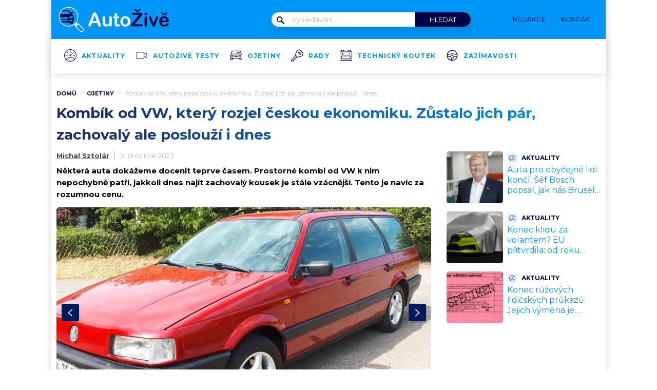

--- FILE ---
content_type: text/html; charset=UTF-8
request_url: https://www.autozive.cz/auto-od-vw-ktere-rozjelo-ceskou-ekonomiku/
body_size: 63196
content:
<!DOCTYPE html>
<html lang="cs">
<head>
	<meta charset="UTF-8">
	<meta name="viewport" content="width=device-width, initial-scale=1">

					<script id="wpify-ads-position-7090">window.WpifyAds=window.WpifyAds||[];window.WpifyAds.push({"id":7090,"width":"","height":"","type":"all","switch_interval":"","ads":[{"id":264846,"devices":["non-mobile"],"seznam":{"zone_id":"","width":"","height":"","is_popup":false},"adsense":{"client":"","slot":"","width":"","height":"","format":[],"fullwidth":false},"html":{"content":"\n\n<script type=\"text\/javascript\" src=\"\/\/delivery.r2b2.cz\/hb\/mafra\/mafra.autozive.cz\"><\/script>"},"show_to":"not_from_seznam","show_on":"immediately","before":"","after":""},{"id":240370,"devices":["mobile","non-mobile"],"seznam":{"zone_id":"","width":"","height":"","is_popup":false},"adsense":{"client":"","slot":"","width":"","height":"","format":[],"fullwidth":false},"html":{"content":"<script async src=\"https:\/\/cdn.performax.cz\/yi\/adsbypx\/px_autoads.js\"><\/script>\n<link rel=\"stylesheet\" href=\"https:\/\/cdn.performax.cz\/yi\/adsbypx\/px_autoads.css\"\/>"},"show_to":"not_from_seznam","show_on":"immediately","before":"","after":""},{"id":139018,"devices":["mobile","non-mobile"],"seznam":{"zone_id":"","width":"","height":"","is_seznam_referer":false,"is_popup":false},"adsense":{"client":"","slot":"","width":"","height":"","format":[],"fullwidth":false},"html":{"content":"<script src=\"https:\/\/d.seznam.cz\/recass\/js\/sznrecommend-measure.min.js\" data-webid=\"103\"><\/script>\n<script src=\"https:\/\/d.seznam.cz\/recass\/js\/sznrecommend.min.js\"><\/script>"},"show_to":"from_seznam","show_on":"immediately","before":"","after":""}],"raw":true,"script_id":"wpify-ads-position-7090"});</script>
					<link rel="stylesheet" type="text/css"
		  href="https://www.autozive.cz/wp-content/plugins/abc-media/themes/wp-news/dist/css/onetrust.css?v=42434582">

	<link rel="preload" href="/wp-content/plugins/abc-media/themes/wp-news/dist/fonts/montserrat-latin-normal-700.woff2" as="font" type="font/woff2" crossorigin="anonymous">
	<link rel="preload" href="/wp-content/plugins/abc-media/themes/wp-news/dist/fonts/montserrat-latin-normal-400.woff2" as="font" type="font/woff2" crossorigin="anonymous">
	<link rel="preload" href="/wp-content/plugins/abc-media/themes/wp-news/dist/fonts/montserrat-latin-ext-normal-700.woff2" as="font" type="font/woff2" crossorigin="anonymous">
	<link rel="preload" href="/wp-content/plugins/abc-media/themes/wp-news/dist/fonts/montserrat-latin-ext-normal-400.woff2" as="font" type="font/woff2" crossorigin="anonymous">
	<link rel="preload" href="/wp-content/plugins/abc-media/themes/wp-news/dist/fonts/montserrat-latin-normal-300.woff2" as="font" type="font/woff2" crossorigin="anonymous">
	<link rel="preload" href="/wp-content/plugins/abc-media/themes/wp-news/dist/fonts/montserrat-latin-ext-normal-300.woff2" as="font" type="font/woff2" crossorigin="anonymous">
	<style>
		/* latin-ext */
		@font-face {
		font-family: 'Montserrat';
		font-style: italic;
		font-weight: 400;
		font-display: swap;
		src: url('/wp-content/plugins/abc-media/themes/wp-news/dist/fonts/montserrat-latin-ext-italic-400.woff2') format('woff2');
		unicode-range: U+0100-02AF, U+0304, U+0308, U+0329, U+1E00-1E9F, U+1EF2-1EFF, U+2020, U+20A0-20AB, U+20AD-20C0, U+2113, U+2C60-2C7F, U+A720-A7FF;
		}
		/* latin */
		@font-face {
		font-family: 'Montserrat';
		font-style: italic;
		font-weight: 400;
		font-display: swap;
		src: url('/wp-content/plugins/abc-media/themes/wp-news/dist/fonts/montserrat-latin-italic-400.woff2') format('woff2');
		unicode-range: U+0000-00FF, U+0131, U+0152-0153, U+02BB-02BC, U+02C6, U+02DA, U+02DC, U+0304, U+0308, U+0329, U+2000-206F, U+2074, U+20AC, U+2122, U+2191, U+2193, U+2212, U+2215, U+FEFF, U+FFFD;
		}
		/* latin-ext */
		@font-face {
		font-family: 'Montserrat';
		font-style: normal;
		font-weight: 300;
		font-display: swap;
		src: url('/wp-content/plugins/abc-media/themes/wp-news/dist/fonts/montserrat-latin-ext-normal-300.woff2') format('woff2');
		unicode-range: U+0100-02AF, U+0304, U+0308, U+0329, U+1E00-1E9F, U+1EF2-1EFF, U+2020, U+20A0-20AB, U+20AD-20C0, U+2113, U+2C60-2C7F, U+A720-A7FF;
		}
		/* latin */
		@font-face {
		font-family: 'Montserrat';
		font-style: normal;
		font-weight: 300;
		font-display: swap;
		src: url('/wp-content/plugins/abc-media/themes/wp-news/dist/fonts/montserrat-latin-normal-300.woff2') format('woff2');
		unicode-range: U+0000-00FF, U+0131, U+0152-0153, U+02BB-02BC, U+02C6, U+02DA, U+02DC, U+0304, U+0308, U+0329, U+2000-206F, U+2074, U+20AC, U+2122, U+2191, U+2193, U+2212, U+2215, U+FEFF, U+FFFD;
		}
		/* latin-ext */
		@font-face {
		font-family: 'Montserrat';
		font-style: normal;
		font-weight: 400;
		font-display: swap;
		src: url('/wp-content/plugins/abc-media/themes/wp-news/dist/fonts/montserrat-latin-ext-normal-400.woff2') format('woff2');
		unicode-range: U+0100-02AF, U+0304, U+0308, U+0329, U+1E00-1E9F, U+1EF2-1EFF, U+2020, U+20A0-20AB, U+20AD-20C0, U+2113, U+2C60-2C7F, U+A720-A7FF;
		}
		/* latin */
		@font-face {
		font-family: 'Montserrat';
		font-style: normal;
		font-weight: 400;
		font-display: swap;
		src: url('/wp-content/plugins/abc-media/themes/wp-news/dist/fonts/montserrat-latin-normal-400.woff2') format('woff2');
		unicode-range: U+0000-00FF, U+0131, U+0152-0153, U+02BB-02BC, U+02C6, U+02DA, U+02DC, U+0304, U+0308, U+0329, U+2000-206F, U+2074, U+20AC, U+2122, U+2191, U+2193, U+2212, U+2215, U+FEFF, U+FFFD;
		}
		/* latin-ext */
		@font-face {
		font-family: 'Montserrat';
		font-style: normal;
		font-weight: 500;
		font-display: swap;
		src: url('/wp-content/plugins/abc-media/themes/wp-news/dist/fonts/montserrat-latin-ext-normal-500.woff2') format('woff2');
		unicode-range: U+0100-02AF, U+0304, U+0308, U+0329, U+1E00-1E9F, U+1EF2-1EFF, U+2020, U+20A0-20AB, U+20AD-20C0, U+2113, U+2C60-2C7F, U+A720-A7FF;
		}
		/* latin */
		@font-face {
		font-family: 'Montserrat';
		font-style: normal;
		font-weight: 500;
		font-display: swap;
		src: url('/wp-content/plugins/abc-media/themes/wp-news/dist/fonts/montserrat-latin-normal-500.woff2') format('woff2');
		unicode-range: U+0000-00FF, U+0131, U+0152-0153, U+02BB-02BC, U+02C6, U+02DA, U+02DC, U+0304, U+0308, U+0329, U+2000-206F, U+2074, U+20AC, U+2122, U+2191, U+2193, U+2212, U+2215, U+FEFF, U+FFFD;
		}
		/* latin-ext */
		@font-face {
		font-family: 'Montserrat';
		font-style: normal;
		font-weight: 700;
		font-display: swap;
		src: url('/wp-content/plugins/abc-media/themes/wp-news/dist/fonts/montserrat-latin-ext-normal-700.woff2') format('woff2');
		unicode-range: U+0100-02AF, U+0304, U+0308, U+0329, U+1E00-1E9F, U+1EF2-1EFF, U+2020, U+20A0-20AB, U+20AD-20C0, U+2113, U+2C60-2C7F, U+A720-A7FF;
		}
		/* latin */
		@font-face {
		font-family: 'Montserrat';
		font-style: normal;
		font-weight: 700;
		font-display: swap;
		src: url('/wp-content/plugins/abc-media/themes/wp-news/dist/fonts/montserrat-latin-normal-700.woff2') format('woff2');
		unicode-range: U+0000-00FF, U+0131, U+0152-0153, U+02BB-02BC, U+02C6, U+02DA, U+02DC, U+0304, U+0308, U+0329, U+2000-206F, U+2074, U+20AC, U+2122, U+2191, U+2193, U+2212, U+2215, U+FEFF, U+FFFD;
		}
		/* latin-ext */
		@font-face {
		font-family: 'Montserrat';
		font-style: normal;
		font-weight: 800;
		font-display: swap;
		src: url('/wp-content/plugins/abc-media/themes/wp-news/dist/fonts/montserrat-latin-ext-normal-800.woff2') format('woff2');
		unicode-range: U+0100-02AF, U+0304, U+0308, U+0329, U+1E00-1E9F, U+1EF2-1EFF, U+2020, U+20A0-20AB, U+20AD-20C0, U+2113, U+2C60-2C7F, U+A720-A7FF;
		}
		/* latin */
		@font-face {
		font-family: 'Montserrat';
		font-style: normal;
		font-weight: 800;
		font-display: swap;
		src: url('/wp-content/plugins/abc-media/themes/wp-news/dist/fonts/montserrat-latin-normal-800.woff2') format('woff2');
		unicode-range: U+0000-00FF, U+0131, U+0152-0153, U+02BB-02BC, U+02C6, U+02DA, U+02DC, U+0304, U+0308, U+0329, U+2000-206F, U+2074, U+20AC, U+2122, U+2191, U+2193, U+2212, U+2215, U+FEFF, U+FFFD;
		}
		/* latin-ext */
		@font-face {
		font-family: 'Montserrat';
		font-style: normal;
		font-weight: 900;
		font-display: swap;
		src: url('/wp-content/plugins/abc-media/themes/wp-news/dist/fonts/montserrat-latin-ext-normal-900.woff2') format('woff2');
		unicode-range: U+0100-02AF, U+0304, U+0308, U+0329, U+1E00-1E9F, U+1EF2-1EFF, U+2020, U+20A0-20AB, U+20AD-20C0, U+2113, U+2C60-2C7F, U+A720-A7FF;
		}
		/* latin */
		@font-face {
		font-family: 'Montserrat';
		font-style: normal;
		font-weight: 900;
		font-display: swap;
		src: url('/wp-content/plugins/abc-media/themes/wp-news/dist/fonts/montserrat-latin-normal-900.woff2') format('woff2');
		unicode-range: U+0000-00FF, U+0131, U+0152-0153, U+02BB-02BC, U+02C6, U+02DA, U+02DC, U+0304, U+0308, U+0329, U+2000-206F, U+2074, U+20AC, U+2122, U+2191, U+2193, U+2212, U+2215, U+FEFF, U+FFFD;
		}

		@keyframes fadeInUp {
		0% {
			transform: translateY(100%);
			opacity: 0;
		}
		100% {
			transform: translateY(0%);
			opacity: 1;
			}
		}

		#didomi-notice {
		animation: 0.7s fadeInUp;
		}	
	</style>
	<link rel="stylesheet" href="https://cdn.jsdelivr.net/bxslider/4.2.12/jquery.bxslider.css">
	<script src="https://ajax.googleapis.com/ajax/libs/jquery/3.1.1/jquery.min.js"></script>

	<!-- Global site tag (gtag.js) - Google Analytics -->
<script async src="https://www.googletagmanager.com/gtag/js?id=UA-74193564-2"></script>
<script>
  window.dataLayer = window.dataLayer || [];
  function gtag(){dataLayer.push(arguments);}
  gtag('js', new Date());

  gtag('config', 'UA-74193564-2');
</script>

					<script id="wpify-ads-position-7066">window.WpifyAds=window.WpifyAds||[];window.WpifyAds.push({"id":7066,"width":"","height":"","type":"all","switch_interval":"","ads":[],"raw":true,"script_id":"wpify-ads-position-7066"});</script>
				
	<style>
		
		:root {
			--primary-font: "Montserrat";
			--primary-font-rgba: rgba(0, 4, 71, 0.7);
			--darker-primary-font-rgba: rgba(0, 4, 71, 0.9);
			--secondary-font: "Montserrat";

			--primary-color: #000447;
			--darker-primary-color: #0096f7;
			--darker-primary-color-rgba: rgba(0, 150, 247, 0.7);
			--secondary-color: #0096f7;
			--button-color: #000447;
			--accent-color: #e2f1ff;
			--navigation-color: ;

			--gradient-linky: linear-gradient(to right, #1C295D 0%, #0096f7 100%);
			--gradient-nadpisu: linear-gradient(to right, #1C295D 0%, #0096f7 100%);

			--barva-textu-paticka: #ffffff;
			--barva-textu-api-clanky: #ffffff;
			--barva-textu-dalsi-clanky: #ffffff;

			--barva-atributy-clanku: #0096f7;
			--barva-ikon-atributu-clanku: #000447;
			--barva-textu-paticka-hover: #000447;

			--barva-pozadi-tlacitka: #000447;
			--barva-textu-tlacitka: #ffffff;
			--barva-pozadi-stitku-hover: #0096f7;
			--barva-pozadi-share-tlacitek: #0096f7;
			--barva-tlacitka-hledat: #000447;
			--barva-tlacitka-hledat-hover: #000447;
			--barva-dalsi-clanky: #0096f7;
			--barva-ikona-menu: #000447;
			--barva-linky-mobilni-menu: #ffffff;
			--barva-hodnot-atributy-clanku: #b9b9b9;
			--barva-textu-jine-weby: #000447;
			--barva-share-tlacitek: ;
			--barva-nadpisu-vypisu-clanku: #0096f7;


		}
	</style>
	<link rel="stylesheet" type="text/css"
		  href="https://www.autozive.cz/wp-content/plugins/abc-media/themes/wp-news/build/main.css?v=1093454154">

	<style>
		.header__logo img {
    max-width: 300px;
}

.menu-icon-wrapper img {
    height: 24px;
}

.header__navigation__categories li {
    margin-left: 20px;
}

		.onetrust-close-btn-handler.onetrust-close-btn-ui {
			display: none !important;
		}
		
		.onetrust-close-btn-handler.onetrust-close-btn-ui.force-display {
			display: block !important;
		}






#ssp-zone-80121-branding {
			position: fixed;
			left: 50%;
			transform: translate(-50%);
			margin: 0 auto;
		}
		
		/*
		 definice vlastností třídy adFull, která se elementu s brandingem přiřadí v okamžiku, kdy je
		 do něj úspěšně vykreslena reklama; určuje šířku (2000 px) a výšku (1400 px) elementu s brandingem
		 */
		#ssp-zone-80121-branding.adFull {
			width: 2000px;
			height: 1400px;
			z-index: 2;
		}
		
		/*
		 příklad definice odsazení těla stránky o 226 px od horního okraje po vykreslení brandingu;
		 implementace pro váš web se od uvedeného příkladu může lišit (je závislá na struktuře )
		 zdrojového kódu webu
		 */
		#ssp-zone-80121-branding.adFull ~ .branding-mover {
			position: relative;

		}
		#ssp-zone-80121-branding.adFull ~ header {
			width: 1060px;
			margin-left: auto;
			margin-right: auto;

		}


.header-navigation {
    padding: 20px 10px;
    -webkit-box-shadow: 0 0 16px #d4d4d4;
    margin-left: -10px;
}
.header-categories {
    margin-left: 15px;
}
.header__navigation__mode-switch {
    margin-right: 15px;
}
.header__navigation__links {
    margin-right: 15px;
}
.lower-category-article .title {
    color: var(--barva-nadpisu-vypisu-clanku);
}

.breadcrumbs li a {
    font-weight: 700;
}

.external-article-detail__title a:hover {
    text-decoration-color: var(--secondary-color);
}

.tertial-article .title a:hover{
	text-decoration-color: #000447;
}

.homepage-new-category-preview .title a:hover{
	text-decoration-color: #000447;
}

.category-secondary-article .title a:hover{
	text-decoration-color: #000447;
}

.wysiwyg-content ul li::before {
    color: var(--darker-primary-color);
}

.external-article-detail {
    background-color: var(--barva-pozadi-tlacitka);
}

.article-list__single {
    background-color: var(--primary-color);
}

.article-list__single__title a:hover{
    text-decoration-color: var(--darker-primary-color);
}

@media screen and (max-width: 700px) {
    .box-container {
        width: 100%;
        box-sizing: border-box;
        padding: 0 12px;
        overflow: hidden;
    }

    footer .container {
        max-width: 100%;
        margin:0;
        box-sizing: border-box;
    }
}	</style>

	
		<script>
			var sznSkyAd;

			function setSznSky(sznSkyAdArg) {
				sznSkyAd = sznSkyAdArg;
			}
		</script>

		<meta name="szn:permalink" content="www.autozive.cz/auto-od-vw-ktere-rozjelo-ceskou-ekonomiku/"/>
		<meta name="szn:hp-expire"
			  content="2023-12-17T04:05:00Z"/>
		<meta name="szn:is-family-friendly" content="true"/>
				<meta name="szn:section" content="kombi,passat,youngtimer"/>
		<meta name="szn:image" content="https://www.autozive.cz/wp-content/uploads/2023/12/passat-b3-4.jpeg"
			  data-description="Zdroj fotografie: mobile.de"/>
		<script type='text/javascript'>
    (function() {
        /** CONFIGURATION START **/
        var _sf_async_config = window._sf_async_config = (window._sf_async_config || {});
	
        _sf_async_config.uid = 67181;  // UID IS SAME FOR ALL SITES ON YOUR ACCOUNT
        _sf_async_config.domain = 'autozive.cz'; // DON'T INCLUDE HTTP(S) OR WWW
        _sf_async_config.useCanonical = true;
        _sf_async_config.useCanonicalDomain = true;
        _sf_async_config.flickerControl = false;
	_sf_async_config.sections = "no section";
	_sf_async_config.authors = document.querySelector('meta[name="author"]') ? document.querySelector('meta[name="author"]').content : "no author";

        /** CONFIGURATION END **/
        function loadChartbeat() {
            var e = document.createElement('script');
            var n = document.getElementsByTagName('script')[0];
            e.type = 'text/javascript';
            e.async = true;
            e.src = '//static.chartbeat.com/js/chartbeat.js';
            n.parentNode.insertBefore(e, n);
        }
        loadChartbeat();
     })();
</script>
<script async src="//static.chartbeat.com/js/chartbeat_mab.js"></script>


	<meta name='robots' content='max-image-preview:large' />

	<!-- This site is optimized with the Yoast SEO Premium plugin v15.9 - https://yoast.com/wordpress/plugins/seo/ -->
	<title>Kombi od VW, které rozjelo českou ekonomiku. Tento vám poslouží i dnes</title>
	<meta name="description" content="Některá auta dokážeme docenit teprve časem. Prostorné kombi od VW k nim nepochybně patří, tento kousek je navíc k mání za rozumnou cenu." />
	<meta name="robots" content="index, follow, max-snippet:-1, max-image-preview:large, max-video-preview:-1" />
	<link rel="canonical" href="https://www.autozive.cz/auto-od-vw-ktere-rozjelo-ceskou-ekonomiku/" />
	<meta property="og:locale" content="cs_CZ" />
	<meta property="og:type" content="article" />
	<meta property="og:title" content="Kombi od VW, které rozjelo českou ekonomiku. Tento vám poslouží i dnes" />
	<meta property="og:description" content="Některá auta dokážeme docenit teprve časem. Prostorné kombi od VW k nim nepochybně patří, tento kousek je navíc k mání za rozumnou cenu." />
	<meta property="og:url" content="https://www.autozive.cz/auto-od-vw-ktere-rozjelo-ceskou-ekonomiku/" />
	<meta property="og:site_name" content="AutoŽivě.cz" />
	<meta property="article:publisher" content="https://www.facebook.com/AutoZive.cz" />
	<meta property="article:author" content="https://www.facebook.com/michal.sztolar" />
	<meta property="article:published_time" content="2023-12-03T04:05:00+00:00" />
	<meta property="article:modified_time" content="2023-12-03T02:43:05+00:00" />
	<meta property="og:image" content="https://www.autozive.cz/wp-content/uploads/2023/12/passat-b3-4.jpeg" />
	<meta property="og:image:width" content="1200" />
	<meta property="og:image:height" content="675" />
	<meta name="twitter:card" content="summary" />
	<meta name="twitter:label1" content="Napsal(a)">
	<meta name="twitter:data1" content="Michal Sztolár">
	<meta name="twitter:label2" content="Odhadovaná doba čtení">
	<meta name="twitter:data2" content="4 minuty">
	<meta property="og:video" content="https://www.youtube.com/embed/9_l9o9FlWDE" />
	<meta property="og:video:type" content="text/html" />
	<meta property="og:video:duration" content="46" />
	<meta property="og:video:width" content="480" />
	<meta property="og:video:height" content="270" />
	<meta property="ya:ovs:adult" content="false" />
	<meta property="ya:ovs:upload_date" content="2023-12-03T04:05:00+00:00" />
	<meta property="ya:ovs:allow_embed" content="true" />
	<!-- / Yoast SEO Premium plugin. -->


<link rel='dns-prefetch' href='//www.autozive.cz' />
<link rel='dns-prefetch' href='//s.w.org' />
		<script type="text/javascript">
			window._wpemojiSettings = {"baseUrl":"https:\/\/s.w.org\/images\/core\/emoji\/13.0.1\/72x72\/","ext":".png","svgUrl":"https:\/\/s.w.org\/images\/core\/emoji\/13.0.1\/svg\/","svgExt":".svg","source":{"concatemoji":"https:\/\/www.autozive.cz\/wp-includes\/js\/wp-emoji-release.min.js?ver=5.7.10"}};
			!function(e,a,t){var n,r,o,i=a.createElement("canvas"),p=i.getContext&&i.getContext("2d");function s(e,t){var a=String.fromCharCode;p.clearRect(0,0,i.width,i.height),p.fillText(a.apply(this,e),0,0);e=i.toDataURL();return p.clearRect(0,0,i.width,i.height),p.fillText(a.apply(this,t),0,0),e===i.toDataURL()}function c(e){var t=a.createElement("script");t.src=e,t.defer=t.type="text/javascript",a.getElementsByTagName("head")[0].appendChild(t)}for(o=Array("flag","emoji"),t.supports={everything:!0,everythingExceptFlag:!0},r=0;r<o.length;r++)t.supports[o[r]]=function(e){if(!p||!p.fillText)return!1;switch(p.textBaseline="top",p.font="600 32px Arial",e){case"flag":return s([127987,65039,8205,9895,65039],[127987,65039,8203,9895,65039])?!1:!s([55356,56826,55356,56819],[55356,56826,8203,55356,56819])&&!s([55356,57332,56128,56423,56128,56418,56128,56421,56128,56430,56128,56423,56128,56447],[55356,57332,8203,56128,56423,8203,56128,56418,8203,56128,56421,8203,56128,56430,8203,56128,56423,8203,56128,56447]);case"emoji":return!s([55357,56424,8205,55356,57212],[55357,56424,8203,55356,57212])}return!1}(o[r]),t.supports.everything=t.supports.everything&&t.supports[o[r]],"flag"!==o[r]&&(t.supports.everythingExceptFlag=t.supports.everythingExceptFlag&&t.supports[o[r]]);t.supports.everythingExceptFlag=t.supports.everythingExceptFlag&&!t.supports.flag,t.DOMReady=!1,t.readyCallback=function(){t.DOMReady=!0},t.supports.everything||(n=function(){t.readyCallback()},a.addEventListener?(a.addEventListener("DOMContentLoaded",n,!1),e.addEventListener("load",n,!1)):(e.attachEvent("onload",n),a.attachEvent("onreadystatechange",function(){"complete"===a.readyState&&t.readyCallback()})),(n=t.source||{}).concatemoji?c(n.concatemoji):n.wpemoji&&n.twemoji&&(c(n.twemoji),c(n.wpemoji)))}(window,document,window._wpemojiSettings);
		</script>
		<style type="text/css">
img.wp-smiley,
img.emoji {
	display: inline !important;
	border: none !important;
	box-shadow: none !important;
	height: 1em !important;
	width: 1em !important;
	margin: 0 .07em !important;
	vertical-align: -0.1em !important;
	background: none !important;
	padding: 0 !important;
}
</style>
	<link rel='stylesheet' id='wp-block-library-css'  href='https://www.autozive.cz/wp-includes/css/dist/block-library/style.min.css?ver=5.7.10' type='text/css' media='all' />
<link rel='stylesheet' id='abc-discover-tracking-css'  href='https://www.autozive.cz/wp-content/plugins/abc-discover-tracking/public/assets/css/abc-discover-tracking-public.css?ver=1750322672' type='text/css' media='all' />
<link rel='stylesheet' id='abc-swb-plugin-styles-css'  href='https://www.autozive.cz/wp-content/plugins/abc-media-sitewide-links/assets/css/styles.css?ver=1768715753' type='text/css' media='all' />
<link rel='stylesheet' id='animate-css'  href='https://www.autozive.cz/wp-content/plugins/wp-quiz-pro/assets/frontend/css/animate.css?ver=3.6.0' type='text/css' media='all' />
<link rel='stylesheet' id='wp-quiz-css'  href='https://www.autozive.cz/wp-content/plugins/wp-quiz-pro/assets/frontend/css/wp-quiz.css?ver=2.1.11' type='text/css' media='all' />
<link rel='stylesheet' id='wpify-ads-cec969e351da61b47a9d761ca76ebb7f-css'  href='https://www.autozive.cz/wp-content/plugins/wpify-ads/build/wpify-ads.css?ver=efaa56c508a6bf6dad23b4fe787178b3' type='text/css' media='all' />
<script type='text/javascript' src='https://www.autozive.cz/wp-includes/js/dist/vendor/wp-polyfill.min.js?ver=7.4.4' id='wp-polyfill-js'></script>
<script type='text/javascript' id='wp-polyfill-js-after'>
( 'fetch' in window ) || document.write( '<script src="https://www.autozive.cz/wp-includes/js/dist/vendor/wp-polyfill-fetch.min.js?ver=3.0.0"></scr' + 'ipt>' );( document.contains ) || document.write( '<script src="https://www.autozive.cz/wp-includes/js/dist/vendor/wp-polyfill-node-contains.min.js?ver=3.42.0"></scr' + 'ipt>' );( window.DOMRect ) || document.write( '<script src="https://www.autozive.cz/wp-includes/js/dist/vendor/wp-polyfill-dom-rect.min.js?ver=3.42.0"></scr' + 'ipt>' );( window.URL && window.URL.prototype && window.URLSearchParams ) || document.write( '<script src="https://www.autozive.cz/wp-includes/js/dist/vendor/wp-polyfill-url.min.js?ver=3.6.4"></scr' + 'ipt>' );( window.FormData && window.FormData.prototype.keys ) || document.write( '<script src="https://www.autozive.cz/wp-includes/js/dist/vendor/wp-polyfill-formdata.min.js?ver=3.0.12"></scr' + 'ipt>' );( Element.prototype.matches && Element.prototype.closest ) || document.write( '<script src="https://www.autozive.cz/wp-includes/js/dist/vendor/wp-polyfill-element-closest.min.js?ver=2.0.2"></scr' + 'ipt>' );( 'objectFit' in document.documentElement.style ) || document.write( '<script src="https://www.autozive.cz/wp-includes/js/dist/vendor/wp-polyfill-object-fit.min.js?ver=2.3.4"></scr' + 'ipt>' );
</script>
<script type='text/javascript' src='https://www.autozive.cz/wp-includes/js/dist/hooks.min.js?ver=d0188aa6c336f8bb426fe5318b7f5b72' id='wp-hooks-js'></script>
<script type='text/javascript' src='https://www.autozive.cz/wp-includes/js/dist/i18n.min.js?ver=6ae7d829c963a7d8856558f3f9b32b43' id='wp-i18n-js'></script>
<script type='text/javascript' id='wp-i18n-js-after'>
wp.i18n.setLocaleData( { 'text direction\u0004ltr': [ 'ltr' ] } );
</script>
<script type='text/javascript' src='https://www.autozive.cz/wp-includes/js/dist/vendor/lodash.min.js?ver=4.17.21' id='lodash-js'></script>
<script type='text/javascript' id='lodash-js-after'>
window.lodash = _.noConflict();
</script>
<script type='text/javascript' src='https://www.autozive.cz/wp-includes/js/dist/url.min.js?ver=7c99a9585caad6f2f16c19ecd17a86cd' id='wp-url-js'></script>
<script type='text/javascript' id='wp-api-fetch-js-translations'>
( function( domain, translations ) {
	var localeData = translations.locale_data[ domain ] || translations.locale_data.messages;
	localeData[""].domain = domain;
	wp.i18n.setLocaleData( localeData, domain );
} )( "default", {"translation-revision-date":"2022-10-18 14:04:13+0000","generator":"GlotPress\/4.0.0-alpha.11","domain":"messages","locale_data":{"messages":{"":{"domain":"messages","plural-forms":"nplurals=3; plural=(n == 1) ? 0 : ((n >= 2 && n <= 4) ? 1 : 2);","lang":"cs_CZ"},"You are probably offline.":["Z\u0159ejm\u011b jste offline."],"Media upload failed. If this is a photo or a large image, please scale it down and try again.":["Nahr\u00e1v\u00e1n\u00ed souboru se nezda\u0159ilo. Pokud se jedn\u00e1 o fotku, nebo velk\u00fd obr\u00e1zek, zmen\u0161ete jeho rozm\u011bry a zkuste to znovu."],"An unknown error occurred.":["Vyskytla se nezn\u00e1m\u00e1 chyba."],"The response is not a valid JSON response.":["Odpov\u011b\u010f nen\u00ed platn\u00e1 odpov\u011b\u010f ve form\u00e1tu JSON."]}},"comment":{"reference":"wp-includes\/js\/dist\/api-fetch.js"}} );
</script>
<script type='text/javascript' src='https://www.autozive.cz/wp-includes/js/dist/api-fetch.min.js?ver=25cbf3644d200bdc5cab50e7966b5b03' id='wp-api-fetch-js'></script>
<script type='text/javascript' id='wp-api-fetch-js-after'>
wp.apiFetch.use( wp.apiFetch.createRootURLMiddleware( "https://www.autozive.cz/wp-json/" ) );
wp.apiFetch.nonceMiddleware = wp.apiFetch.createNonceMiddleware( "9b65458169" );
wp.apiFetch.use( wp.apiFetch.nonceMiddleware );
wp.apiFetch.use( wp.apiFetch.mediaUploadMiddleware );
wp.apiFetch.nonceEndpoint = "https://www.autozive.cz/wp-admin/admin-ajax.php?action=rest-nonce";
</script>
<script type='text/javascript' src='https://www.autozive.cz/wp-content/plugins/abc-media/themes/wp-news/build/plugin.js?ver=dda5601b33b8da0a7821' id='plugin-6dd3f33f196a8c0cc1510b2ee764a3ab-js'></script>
<script type='text/javascript' src='https://www.autozive.cz/wp-content/plugins/wpify-ads/build/wpify-ads.js?ver=efaa56c508a6bf6dad23b4fe787178b3' id='wpify-ads-fc753ca7fef89c972e11a765fa6086c7-js'></script>
<link rel="https://api.w.org/" href="https://www.autozive.cz/wp-json/" /><link rel="alternate" type="application/json" href="https://www.autozive.cz/wp-json/wp/v2/posts/258973" /><link rel="EditURI" type="application/rsd+xml" title="RSD" href="https://www.autozive.cz/xmlrpc.php?rsd" />
<link rel="wlwmanifest" type="application/wlwmanifest+xml" href="https://www.autozive.cz/wp-includes/wlwmanifest.xml" /> 
<meta name="generator" content="WordPress 5.7.10" />
<link rel='shortlink' href='https://www.autozive.cz/?p=258973' />
<link rel="alternate" type="application/json+oembed" href="https://www.autozive.cz/wp-json/oembed/1.0/embed?url=https%3A%2F%2Fwww.autozive.cz%2Fauto-od-vw-ktere-rozjelo-ceskou-ekonomiku%2F" />
<link rel="alternate" type="text/xml+oembed" href="https://www.autozive.cz/wp-json/oembed/1.0/embed?url=https%3A%2F%2Fwww.autozive.cz%2Fauto-od-vw-ktere-rozjelo-ceskou-ekonomiku%2F&#038;format=xml" />
<script async src="https://securepubads.g.doubleclick.net/tag/js/gpt.js" crossorigin="anonymous"></script>

<script src="https://1gr.cz/js/uni/gemius-souhlas.js"></script>

<script type="text/javascript">
var pp_gemius_identifier = 'ByCV7W7L5a6jIVMa39C8xZbfzZBgDENnovVVtmtfXg3.Q7';
// lines below shouldn't be edited
function gemius_pending(i) { window[i] = window[i] || function() {var x = window[i+'_pdata'] = window[i+'_pdata'] || []; x[x.length]=Array.prototype.slice.call(arguments, 0);};};
(function(cmds) { var c; while(c = cmds.pop()) gemius_pending(c)})(['gemius_cmd', 'gemius_hit', 'gemius_event', 'gemius_init', 'pp_gemius_hit', 'pp_gemius_event', 'pp_gemius_init']);
window.pp_gemius_cmd = window.pp_gemius_cmd || window.gemius_cmd;
(function(d,t) {try {var gt=d.createElement(t),s=d.getElementsByTagName(t)[0],l='http'+((location.protocol=='https:')?'s':''); gt.setAttribute('async','async');
gt.setAttribute('defer','defer'); gt.src=l+'://spir.hit.gemius.pl/xgemius.min.js'; s.parentNode.insertBefore(gt,s);} catch (e) {}})(document,'script');
</script> 
<!-- MAFRA HEAD -->
<!--
<script src="https://1gr.cz/js/uni/uni.js?rr=80"></script>
<link rel="stylesheet" href="https://1gr.cz/css/externi/reklama-mini.css?rr=81"/>-->
<script>
	(function () {
		var dCMP = "";
		var c = document.cookie.split(";");
		for (var i = 0; i < c.length; i++) {
			c[i] = c[i].trim();
			if (c[i].startsWith("dCMP" + "=")) dCMP = decodeURI(c[i].substr("dCMP".length + 1), "windows-1250");
		}
		var obj = /mafra=(d+)/.exec(dCMP);
		if (!(!obj || !(obj[1].length == 4) || !(obj[1] == "1111"))) {
			var s = document.createElement("script");
			document.getElementsByTagName("head")[0].appendChild(s);
			s.src = "https://cdn.tinypass.com/api/tinypass.min.js";
		}
	})();
</script>
<meta name="cXenseParse:qiw-ostrov" content="autozive"/>
<script>tp = window.tp || [];
tp.push(["setAid", 'ldpllFOBpe']);
tp.push(["setCxenseSiteId", "4732542837648372374"]);
tp.push(["setEndpoint", 'https://buy-eu.piano.io/api/v3']);
tp.push(["setEspEndpoint", 'https://api-esp-eu.piano.io']);
tp.push(["setUseTinypassAccounts", false]);
tp.push(["setUsePianoIdUserProvider", true]);
var cX = cX || {options: {tcf20: true, tcf20SpecialFeatures: {device: true, geo: true}}};
cX.callQueue = cX.callQueue || [];
tp.push(["init", function () {
	tp.experience.init();
}]);
</script>
<!-- /MAFRA HEAD -->


<script type="text/javascript">
    (function(c,l,a,r,i,t,y){
        c[a]=c[a]||function(){(c[a].q=c[a].q||[]).push(arguments)};
        t=l.createElement(r);t.async=1;t.src="https://www.clarity.ms/tag/"+i;
        y=l.getElementsByTagName(r)[0];y.parentNode.insertBefore(t,y);
    })(window, document, "clarity", "script", "pfdhshfj4d");
</script>

<style>
.wp-block-table td, .wp-block-table th {
    border: 1px solid!important;
    padding: .5em;
}</style>

<link rel="apple-touch-icon" sizes="180x180" href="/wp-content/uploads/fbrfg/apple-touch-icon.png">
<link rel="icon" type="image/png" sizes="32x32" href="/wp-content/uploads/fbrfg/favicon-32x32.png">
<link rel="icon" type="image/png" sizes="16x16" href="/wp-content/uploads/fbrfg/favicon-16x16.png">
<link rel="manifest" href="/wp-content/uploads/fbrfg/site.webmanifest">
<link rel="mask-icon" href="/wp-content/uploads/fbrfg/safari-pinned-tab.svg" color="#5bbad5">
<link rel="shortcut icon" href="/wp-content/uploads/fbrfg/favicon.ico">
<meta name="msapplication-TileColor" content="#ffffff">
<meta name="msapplication-config" content="/wp-content/uploads/fbrfg/browserconfig.xml">
<meta name="theme-color" content="#ffffff"><link rel="icon" href="https://www.autozive.cz/wp-content/uploads/2017/10/cropped-favicon-32x32.png" sizes="32x32" />
<link rel="icon" href="https://www.autozive.cz/wp-content/uploads/2017/10/cropped-favicon-192x192.png" sizes="192x192" />
<link rel="apple-touch-icon" href="https://www.autozive.cz/wp-content/uploads/2017/10/cropped-favicon-180x180.png" />
<meta name="msapplication-TileImage" content="https://www.autozive.cz/wp-content/uploads/2017/10/cropped-favicon-270x270.png" />
<style>
.ai-viewports                 {--ai: 1;}
.ai-viewport-3                { display: none !important;}
.ai-viewport-2                { display: none !important;}
.ai-viewport-1                { display: inherit !important;}
.ai-viewport-0                { display: none !important;}
@media (min-width: 768px) and (max-width: 979px) {
.ai-viewport-1                { display: none !important;}
.ai-viewport-2                { display: inherit !important;}
}
@media (max-width: 767px) {
.ai-viewport-1                { display: none !important;}
.ai-viewport-3                { display: inherit !important;}
}
.ai-rotate {position: relative;}
.ai-rotate-hidden {visibility: hidden;}
.ai-rotate-hidden-2 {position: absolute; top: 0; left: 0; width: 100%; height: 100%;}
.ai-list-data, .ai-ip-data, .ai-filter-check, .ai-fallback, .ai-list-block, .ai-list-block-ip, .ai-list-block-filter {visibility: hidden; position: absolute; width: 50%; height: 1px; top: -1000px; z-index: -9999; margin: 0px!important;}
.ai-list-data, .ai-ip-data, .ai-filter-check, .ai-fallback {min-width: 1px;}
</style>

	<script>
		document.addEventListener('seznam-referrer', () => {
			window.addEventListener('load', () => {
				const links = document.querySelectorAll('a.transfer-szn-utm');
				links.forEach(link => {
					const parts = link.href.split('?');
					parts[1] = (parts[1] ? parts[1] + '&' : '') + 'utm_source=www.seznam.cz&utm_medium=sekce-z-internetu';
					link.href = parts.join('?')
				})
			})
		})
	</script>
</head>
<body >


<script src="https://ssp.imedia.cz/static/js/ssp.js"></script>
<div id="fb-root"></div>
<script async defer crossorigin="anonymous"
		src="https://connect.facebook.net/cs_CZ/sdk.js#xfbml=1&version=v7.0&appId=1550879811812331&autoLogAppEvents=1"></script>

<script src="//ssp.imedia.cz/static/js/ssp.js"></script>
<script>
	var sznAds = [];
</script>

				<script id="wpify-ads-position-7042">window.WpifyAds=window.WpifyAds||[];window.WpifyAds.push({"id":7042,"width":"","height":"","type":"","switch_interval":"","ads":[{"id":264405,"devices":["non-mobile"],"seznam":{"zone_id":"","width":"","height":"","is_popup":false},"adsense":{"client":"","slot":"","width":"","height":"","format":[],"fullwidth":false},"html":{"content":"<table id=\"r-leaderboardhp\" class=\"r-main ahead s_branding\">\n\t<tr>\n\t\t<td>\n\t\t\t<div class=\"r-head\"><span><\/span><\/div>\n\t\t\t<div class=\"r-body\">\n\t\t\t\t<div id='branding'><\/div>\n\t\t\t<\/div>\n\t\t<\/td>\n\t<\/tr>\n<\/table>"},"show_to":"not_from_seznam","show_on":"immediately","before":"","after":""},{"id":139032,"devices":["non-mobile"],"seznam":{"zone_id":"","width":"","height":"","is_seznam_referer":true,"is_popup":false},"adsense":{"client":"","slot":"","width":"","height":"","format":[],"fullwidth":false},"html":{"content":"<div id=\"ssp-zone-80121\" style=\"margin: auto; text-align: center;\"><\/div>\n<script>\nconsole.log(\"ssp-zone-80121\");\nvar brandedZones = [];\nif (window.innerWidth >= 1366) {\n    document.body.insertAdjacentHTML('afterbegin', '<div id=\"ssp-zone-80121-branding\"><\/div>');\n\tbrandedZones.push({\n\t\t\"zoneId\": 80121,\n\t\t\"width\": 2000,\n\t\t\"id\": \"ssp-zone-80121\",\n\t\t\"elements\": [\n\t\t\t{id: \"ssp-zone-80121-branding\", width: 2000, height: 1400}\n\t\t]\n\t});\n}\nsssp.getAds(brandedZones);\n<\/script>"},"show_to":"from_seznam","show_on":"page_load","before":"","after":""}],"raw":true,"script_id":"wpify-ads-position-7042"});</script>
				
<div class="box-container">
					<div class="regular-ad ">
				<script id="wpify-ads-position-7057">window.WpifyAds=window.WpifyAds||[];window.WpifyAds.push({"id":7057,"width":"","height":"","type":"","switch_interval":"","ads":[],"raw":false,"script_id":"wpify-ads-position-7057"});</script>
		</div>		
	<header>
		<div class="container">
			<div class="header">
				<div class="header__menu-toggler" style="margin-right: 30px;">
					<a href="#" class="j-toggle-navigation">
						<span></span>
						<span></span>
						<span></span>
					</a>
				</div>
				<div class="header__logo">
					<a href="https://www.autozive.cz">
						<img src="https://www.autozive.cz/wp-content/uploads/2022/03/autozive-logo_041.svg" alt="Autožive logo">
					</a>
				</div>
				<div style="display: flex; align-items: center;">


					<a href="#"
					   class="header__navigation__mode-switch header__navigation__mode-switch--mobile "
					   style="margin: 0; margin-right: 20px;">
						<span>
							<img src="https://www.autozive.cz/wp-content/plugins/abc-media/themes/wp-news/dist/img/moon.svg">
						</span>
					</a>
					<div class="header__navigation-toggler">
						<a href="#" class="j-toggle-search" aria-label="Hledej na stránke">
							<svg xmlns="http://www.w3.org/2000/svg" width="15" height="15">
								<path fill="#000447"
									  d="M5.797 9.545a3.75 3.75 0 1 1-.007-7.501 3.75 3.75 0 0 1 .01 7.501h-.003zm4.653-.644c1.837-2.543 1.222-6.063-1.371-7.863-2.593-1.8-6.185-1.199-8.02 1.344-1.837 2.543-1.223 6.063 1.37 7.863a5.85 5.85 0 0 0 6.252.254l4.242 4.134c.458.472 1.22.491 1.702.042a1.164 1.164 0 0 0 0-1.711z"/>
							</svg>
						</a>
					</div>
				</div>
				<div class="header__navigation__search hidden-xs">
					<div class="search-form">
						<form action="https://www.autozive.cz" method="GET">
							<svg class="search-form__magnify" xmlns="http://www.w3.org/2000/svg" width="15" height="15">
								<path fill="#000447"
									  d="M5.797 9.545a3.75 3.75 0 1 1-.007-7.501 3.75 3.75 0 0 1 .01 7.501h-.003zm4.653-.644c1.837-2.543 1.222-6.063-1.371-7.863-2.593-1.8-6.185-1.199-8.02 1.344-1.837 2.543-1.223 6.063 1.37 7.863a5.85 5.85 0 0 0 6.252.254l4.242 4.134c.458.472 1.22.491 1.702.042a1.164 1.164 0 0 0 0-1.711z"/>
							</svg>
							<input type="text" name="s" placeholder="Vyhledávání...">
							<input type="submit" value="Hledat">
						</form>
					</div>
				</div>
				<ul class="header__navigation__links hidden-s">
					<li>
						<a href="https://www.autozive.cz/redakce/">
							<img src="">
							<span>Redakce</span>
						</a>
					</li>
					<li>
						<a href="https://www.autozive.cz/kontakt/">
							<img src="">
							<san>Kontakt</san>

						</a>
					</li>
				</ul>
			</div>
		</div>
	</header>
	<nav class="header-navigation hidden-s">
		<div class="container">
			<div class="header-categories">
				<ul class="header__navigation__categories">
											<li>
                        <span class="menu-icon-wrapper"><img src="https://www.autozive.cz/wp-content/uploads/2022/03/aktuality.svg"></span>
							<a href="https://www.autozive.cz/kategorie/aktuality/">Aktuality</a>
						</li>
												<li>
                        <span class="menu-icon-wrapper"><img src="https://www.autozive.cz/wp-content/uploads/2023/03/video-kamera.png"></span>
							<a href="https://www.autozive.cz/kategorie/testy/">AutoŽivě Testy</a>
						</li>
												<li>
                        <span class="menu-icon-wrapper"><img src="https://www.autozive.cz/wp-content/uploads/2022/03/ojetiny.svg"></span>
							<a href="https://www.autozive.cz/kategorie/ojetiny/">Ojetiny</a>
						</li>
												<li>
                        <span class="menu-icon-wrapper"><img src="https://www.autozive.cz/wp-content/uploads/2022/03/rady.svg"></span>
							<a href="https://www.autozive.cz/kategorie/rady/">Rady</a>
						</li>
												<li>
                        <span class="menu-icon-wrapper"><img src="https://www.autozive.cz/wp-content/uploads/2022/03/technicky_koutek.svg"></span>
							<a href="https://www.autozive.cz/kategorie/technicky-koutek/">Technický koutek</a>
						</li>
												<li>
                        <span class="menu-icon-wrapper"><img src="https://www.autozive.cz/wp-content/uploads/2022/03/zajimavosti_02.svg"></span>
							<a href="https://www.autozive.cz/kategorie/zajimavosti/">Zajímavosti</a>
						</li>
										</ul>
				<a href="#"
				   class="header__navigation__mode-switch  ">
                <span>
                    <img src="https://www.autozive.cz/wp-content/plugins/abc-media/themes/wp-news/dist/img/moon.svg">
                </span>
				</a>
			</div>
		</div>
	</nav>

	<div class="mobile-navigation mobile-navigation--mobile-hidden" style="hidden">
		<!--
    <div class="header__navigation__search">
        <div class="search-form">
            <form action="https://www.autozive.cz" method="GET">
                <svg class="search-form__magnify" xmlns="http://www.w3.org/2000/svg" width="15" height="15">
                    <path fill="#e2f1ff"
                          d="M5.797 9.545a3.75 3.75 0 1 1-.007-7.501 3.75 3.75 0 0 1 .01 7.501h-.003zm4.653-.644c1.837-2.543 1.222-6.063-1.371-7.863-2.593-1.8-6.185-1.199-8.02 1.344-1.837 2.543-1.223 6.063 1.37 7.863a5.85 5.85 0 0 0 6.252.254l4.242 4.134c.458.472 1.22.491 1.702.042a1.164 1.164 0 0 0 0-1.711z"/>
                </svg>
                <input type="text" name="s" placeholder="Vyhledávání...">
                <input type="submit" value="Hledat">
            </form>
        </div>
    </div>
-->

		<nav class="header-navigation">
			<div class="container">
				<div class="header-categories">
					<ul class="header__navigation__categories">
													<li>
								<span class="menu-icon-wrapper"><img
											src="https://www.autozive.cz/wp-content/uploads/2022/03/aktuality.svg"></span>
								<a href="https://www.autozive.cz/kategorie/aktuality/">Aktuality</a>
							</li>
														<li>
								<span class="menu-icon-wrapper"><img
											src="https://www.autozive.cz/wp-content/uploads/2023/03/video-kamera.png"></span>
								<a href="https://www.autozive.cz/kategorie/testy/">AutoŽivě Testy</a>
							</li>
														<li>
								<span class="menu-icon-wrapper"><img
											src="https://www.autozive.cz/wp-content/uploads/2022/03/ojetiny.svg"></span>
								<a href="https://www.autozive.cz/kategorie/ojetiny/">Ojetiny</a>
							</li>
														<li>
								<span class="menu-icon-wrapper"><img
											src="https://www.autozive.cz/wp-content/uploads/2022/03/rady.svg"></span>
								<a href="https://www.autozive.cz/kategorie/rady/">Rady</a>
							</li>
														<li>
								<span class="menu-icon-wrapper"><img
											src="https://www.autozive.cz/wp-content/uploads/2022/03/technicky_koutek.svg"></span>
								<a href="https://www.autozive.cz/kategorie/technicky-koutek/">Technický koutek</a>
							</li>
														<li>
								<span class="menu-icon-wrapper"><img
											src="https://www.autozive.cz/wp-content/uploads/2022/03/zajimavosti_02.svg"></span>
								<a href="https://www.autozive.cz/kategorie/zajimavosti/">Zajímavosti</a>
							</li>
												</ul>
					<!--
                <a href="#"
                   class="header__navigation__mode-switch  ">
                <span>
                    <img src="https://www.autozive.cz/wp-content/plugins/abc-media/themes/wp-news/dist/img/moon.svg">
                </span>
                </a>
-->
				</div>
			</div>
		</nav>

		<ul class="header__navigation__links">
			<li>
				<a href="https://www.autozive.cz/redakce/">
					<img src="https://www.autozive.cz/wp-content/plugins/abc-media/themes/wp-news/dist/img/redakce-icon.svg">
					<span>Redakce</span>
				</a>
			</li>
			<li>
				<a href="https://www.autozive.cz/kontakt/">
					<img src="https://www.autozive.cz/wp-content/plugins/abc-media/themes/wp-news/dist/img/kontakt-icon.svg">
					<san>Kontakt</san>

				</a>
			</li>
		</ul>
	</div>


	<div class="mobile-search mobile-search--mobile-hidden" style="hidden">

		<div class="header__navigation__search">
			<div class="search-form">
				<form action="https://www.autozive.cz" method="GET">
					<svg class="search-form__magnify" xmlns="http://www.w3.org/2000/svg" width="15" height="15">
						<path fill="#e2f1ff"
							  d="M5.797 9.545a3.75 3.75 0 1 1-.007-7.501 3.75 3.75 0 0 1 .01 7.501h-.003zm4.653-.644c1.837-2.543 1.222-6.063-1.371-7.863-2.593-1.8-6.185-1.199-8.02 1.344-1.837 2.543-1.223 6.063 1.37 7.863a5.85 5.85 0 0 0 6.252.254l4.242 4.134c.458.472 1.22.491 1.702.042a1.164 1.164 0 0 0 0-1.711z"/>
					</svg>
					<input type="text" name="s" placeholder="Vyhledávání...">
					<input type="submit" value="Hledat">
				</form>
			</div>
		</div>

	</div>

<main class="container">

    <ul class="breadcrumbs">
		        <li><a href="https://www.autozive.cz">Domů</a></li>
        <li><a href="https://www.autozive.cz/kategorie/ojetiny/"
               class="uppercase">Ojetiny</a></li>
        <li><span>Kombík od VW, který rozjel českou ekonomiku. Zůstalo jich pár, zachovalý ale poslouží i dnes</span>
        </li>
    </ul>

    <div class="wysiwyg-content">
        <h1 class="main-title">Kombík od VW, který rozjel českou ekonomiku. Zůstalo jich pár, zachovalý ale poslouží i dnes</h1>
    </div>

    <div class="single-article">
        <div class="single-article__content" id="singleArticleContent">

			                <div class="single-article__meta-after">
                    <div class="single-article__meta-after__author">
						                        <a href="https://www.autozive.cz/author/michal-sztolar/">Michal Sztolár</a>
                        <div class="single-article__meta-after__date">
							3. prosince 2023                        </div>
                    </div>
                </div>
				

            <div class="article-perex">
				<p>Některá auta dokážeme docenit teprve časem. Prostorné kombi od VW k nim nepochybně patří, jakkoli dnes najít zachovalý kousek je stále vzácnější. Tento je navíc za rozumnou cenu.</p>
            </div>

							<div class="regular-ad ">
				<script id="wpify-ads-position-7036">window.WpifyAds=window.WpifyAds||[];window.WpifyAds.push({"id":7036,"width":"","height":"","type":"","switch_interval":"","ads":[{"id":138976,"devices":["mobile","non-mobile"],"seznam":{"zone_id":"","width":"","height":"","is_seznam_referer":false,"is_popup":false},"adsense":{"client":"ca-pub-7528899691063852","slot":"9957796906","width":"","height":"","format":[],"fullwidth":true},"html":{"content":"<script async src=\"https:\/\/pagead2.googlesyndication.com\/pagead\/js\/adsbygoogle.js?client=ca-pub-7528899691063852\"\n     crossorigin=\"anonymous\"><\/script>\n<!-- autozive.cz - pod perexem - AdSense - 9957796906 -->\n<ins class=\"adsbygoogle\"\n     style=\"display:block\"\n     data-ad-client=\"ca-pub-7528899691063852\"\n     data-ad-slot=\"9957796906\"\n     data-ad-format=\"auto\"\n     data-full-width-responsive=\"true\"><\/ins>\n<script>\n     (adsbygoogle = window.adsbygoogle || []).push({});\n<\/script>"},"show_to":"not_from_seznam","show_on":"immediately","before":"\t\t<div class=regular-ad-note>\n\t\t\t\tReklama\n\t\t<\/div>\n\t\t","after":""}],"raw":false,"script_id":"wpify-ads-position-7036"});</script>
		</div>		

            <div class="single-article__thumbnail-wrapper">
								                <div class="article-gallery-next"></div>
                <div class="article-gallery-prev"></div>
                <div class="single-article__thumbnail">
					                        <div class="article-image-wrapper">
							                                <a href="#" class="gallery-modal-open">
									<img width="730" height="410" src="https://www.autozive.cz/wp-content/uploads/2023/12/passat-b3-4-730x410.jpeg" class="attachment-gallery-preview size-gallery-preview wp-post-image" alt="" loading="lazy" srcset="https://www.autozive.cz/wp-content/uploads/2023/12/passat-b3-4-730x410.jpeg 730w, https://www.autozive.cz/wp-content/uploads/2023/12/passat-b3-4-320x180.jpeg 320w, https://www.autozive.cz/wp-content/uploads/2023/12/passat-b3-4-1024x576.jpeg 1024w, https://www.autozive.cz/wp-content/uploads/2023/12/passat-b3-4-768x432.jpeg 768w, https://www.autozive.cz/wp-content/uploads/2023/12/passat-b3-4-720x405.jpeg 720w, https://www.autozive.cz/wp-content/uploads/2023/12/passat-b3-4-800x450.jpeg 800w, https://www.autozive.cz/wp-content/uploads/2023/12/passat-b3-4.jpeg 1200w" sizes="(max-width: 730px) 100vw, 730px" />                                </a>
															                                <a href="#" class="article-image-wrapper-display" style="bottom: 20px;">
                                    <span class="article-image-wrapper-i">i</span>
                                    <span class="article-image-wrapper-author">Zdroj fotografie: mobile.de</span>
                                </a>
								                        </div>
						                                <div class="article-image-wrapper">
                                    <a href="#" class="gallery-modal-open">
                                        <img src="https://www.autozive.cz/wp-content/uploads/2023/12/passat-b3-1-730x410.jpeg" width="730"
                                             height="410" loading="lazy">
                                    </a>
									                                        <a href="#" class="article-image-wrapper-display" style="bottom: 20px;">
                                            <span class="article-image-wrapper-i">i</span>
                                            <span class="article-image-wrapper-author">Zdroj fotografie: mobile.de</span>
                                        </a>
										                                </div>
								                                <div class="article-image-wrapper">
                                    <a href="#" class="gallery-modal-open">
                                        <img src="https://www.autozive.cz/wp-content/uploads/2023/12/passat-b3-6-730x410.jpeg" width="730"
                                             height="410" loading="lazy">
                                    </a>
									                                </div>
								                                <div class="article-image-wrapper">
                                    <a href="#" class="gallery-modal-open">
                                        <img src="https://www.autozive.cz/wp-content/uploads/2023/12/passat-b3-10-730x410.jpeg" width="730"
                                             height="410" loading="lazy">
                                    </a>
									                                        <a href="#" class="article-image-wrapper-display" style="bottom: 20px;">
                                            <span class="article-image-wrapper-i">i</span>
                                            <span class="article-image-wrapper-author">Zdroj fotografie: mobile.de</span>
                                        </a>
										                                </div>
								                                <div class="article-image-wrapper">
                                    <a href="#" class="gallery-modal-open">
                                        <img src="https://www.autozive.cz/wp-content/uploads/2023/12/passat-b3-2-730x410.jpeg" width="730"
                                             height="410" loading="lazy">
                                    </a>
									                                        <a href="#" class="article-image-wrapper-display" style="bottom: 20px;">
                                            <span class="article-image-wrapper-i">i</span>
                                            <span class="article-image-wrapper-author">Zdroj fotografie: mobile.de</span>
                                        </a>
										                                </div>
								                                <div class="article-image-wrapper">
                                    <a href="#" class="gallery-modal-open">
                                        <img src="https://www.autozive.cz/wp-content/uploads/2023/12/passat-b3-3-730x410.jpeg" width="730"
                                             height="410" loading="lazy">
                                    </a>
									                                        <a href="#" class="article-image-wrapper-display" style="bottom: 20px;">
                                            <span class="article-image-wrapper-i">i</span>
                                            <span class="article-image-wrapper-author">Zdroj fotografie: mobile.de</span>
                                        </a>
										                                </div>
								                                <div class="article-image-wrapper">
                                    <a href="#" class="gallery-modal-open">
                                        <img src="https://www.autozive.cz/wp-content/uploads/2023/12/passat-b3-4-730x410.jpeg" width="730"
                                             height="410" loading="lazy">
                                    </a>
									                                        <a href="#" class="article-image-wrapper-display" style="bottom: 20px;">
                                            <span class="article-image-wrapper-i">i</span>
                                            <span class="article-image-wrapper-author">Zdroj fotografie: mobile.de</span>
                                        </a>
										                                </div>
								                                <div class="article-image-wrapper">
                                    <a href="#" class="gallery-modal-open">
                                        <img src="https://www.autozive.cz/wp-content/uploads/2023/12/passat-b3-5-730x410.jpeg" width="730"
                                             height="410" loading="lazy">
                                    </a>
									                                        <a href="#" class="article-image-wrapper-display" style="bottom: 20px;">
                                            <span class="article-image-wrapper-i">i</span>
                                            <span class="article-image-wrapper-author">Zdroj fotografie: mobile.de</span>
                                        </a>
										                                </div>
								                                <div class="article-image-wrapper">
                                    <a href="#" class="gallery-modal-open">
                                        <img src="https://www.autozive.cz/wp-content/uploads/2023/12/passat-b3-7-730x410.jpeg" width="730"
                                             height="410" loading="lazy">
                                    </a>
									                                        <a href="#" class="article-image-wrapper-display" style="bottom: 20px;">
                                            <span class="article-image-wrapper-i">i</span>
                                            <span class="article-image-wrapper-author">Zdroj fotografie: mobile.de</span>
                                        </a>
										                                </div>
								                                <div class="article-image-wrapper">
                                    <a href="#" class="gallery-modal-open">
                                        <img src="https://www.autozive.cz/wp-content/uploads/2023/12/passat-b3-8-730x410.jpeg" width="730"
                                             height="410" loading="lazy">
                                    </a>
									                                        <a href="#" class="article-image-wrapper-display" style="bottom: 20px;">
                                            <span class="article-image-wrapper-i">i</span>
                                            <span class="article-image-wrapper-author">Zdroj fotografie: mobile.de</span>
                                        </a>
										                                </div>
								                                <div class="article-image-wrapper">
                                    <a href="#" class="gallery-modal-open">
                                        <img src="https://www.autozive.cz/wp-content/uploads/2023/12/passat-b3-9-730x410.jpeg" width="730"
                                             height="410" loading="lazy">
                                    </a>
									                                        <a href="#" class="article-image-wrapper-display" style="bottom: 20px;">
                                            <span class="article-image-wrapper-i">i</span>
                                            <span class="article-image-wrapper-author">Zdroj fotografie: mobile.de</span>
                                        </a>
										                                </div>
								                                <div class="article-image-wrapper">
                                    <a href="#" class="gallery-modal-open">
                                        <img src="https://www.autozive.cz/wp-content/uploads/2023/12/passat-b3-11-730x410.jpeg" width="730"
                                             height="410" loading="lazy">
                                    </a>
									                                        <a href="#" class="article-image-wrapper-display" style="bottom: 20px;">
                                            <span class="article-image-wrapper-i">i</span>
                                            <span class="article-image-wrapper-author">Zdroj fotografie: mobile.de</span>
                                        </a>
										                                </div>
								                    </div>
                </div>
				                    <div class="single-article__gallery">
						                                <a href="" class="gallery-modal-open" data-index="1"><img
                                            style="width:172px;" width="172" height="115" loading="lazy"
                                            src="https://www.autozive.cz/wp-content/uploads/2023/12/passat-b3-1-172x115.jpeg"></a>
								                                <a href="" class="gallery-modal-open" data-index="2"><img
                                            style="width:172px;" width="172" height="115" loading="lazy"
                                            src="https://www.autozive.cz/wp-content/uploads/2023/12/passat-b3-6-172x115.jpeg"></a>
								                                <a href="" class="gallery-modal-open" data-index="3">
                                    <div class="only-mobile">
                                        <span>Dalších&nbsp;8 fotografií</span>
                                    </div>
                                    <img style="width:172px;" width="172" height="115" loading="lazy"
                                         src="https://www.autozive.cz/wp-content/uploads/2023/12/passat-b3-10-172x115.jpeg">
                                </a>
								                                <a href="" class="gallery-modal-open" data-index="4">
                                    <div>
                                        <img src="https://www.autozive.cz/wp-content/plugins/abc-media/themes/wp-news/dist/svg/gallery-link.svg"
                                             width="35" height="28" loading="lazy">
                                        <span>Dalších&nbsp;8 fotografií</span>
                                    </div>
                                    <img style="width:172px;" width="172" height="115" loading="lazy"
                                         src="https://www.autozive.cz/wp-content/uploads/2023/12/passat-b3-2-172x115.jpeg">
                                </a>
								                    </div>
					



								<div class="regular-ad ">
				<script id="wpify-ads-position-7015">window.WpifyAds=window.WpifyAds||[];window.WpifyAds.push({"id":7015,"width":"","height":"","type":"","switch_interval":"","ads":[],"raw":false,"script_id":"wpify-ads-position-7015"});</script>
		</div>		
                                   
                <div class="wysiwyg-content" id="mainArticleContent">
					
<p>Musím se vám úvodem k něčemu přiznat. Pro tento konkrétní model mám extrémní slabost. Přesně takového jsem totiž měl. A vrací mne to v mysli do devadesátých let a prvních roků podnikání,<strong> kdy bylo sice možné koupit a následně prodat téměř cokoli</strong>, na druhou stranu jsme ještě netušili, jak dlouhá cesta před námi bude a že slibované „světlé zítřky a dohnání Rakouska či Německa“ se o něco protáhnou. To ale na dokonalosti youngtimeru od VW nic neubírá. Pojďme se v něm svézt společně.				<div class="regular-ad ">
				<script id="wpify-ads-position-7018">window.WpifyAds=window.WpifyAds||[];window.WpifyAds.push({"id":7018,"width":"","height":"","type":"","switch_interval":"","ads":[{"id":275969,"devices":["non-mobile"],"seznam":{"zone_id":"323737","width":"480","height":"300","is_popup":false},"adsense":{"client":"","slot":"","width":"","height":"","format":[],"fullwidth":false},"html":{"content":""},"show_to":"from_seznam","show_on":"immediately","before":"\t\t<div class=regular-ad-note>\n\t\t\t\tReklama\n\t\t<\/div>\n\t\t","after":""},{"id":138985,"devices":["mobile"],"seznam":{"zone_id":"80146","width":"480","height":"480","is_seznam_referer":true,"is_popup":false},"adsense":{"client":"","slot":"","width":"","height":"","format":[],"fullwidth":false},"html":{"content":""},"show_to":"from_seznam","show_on":"immediately","before":"\t\t<div class=regular-ad-note>\n\t\t\t\tReklama\n\t\t<\/div>\n\t\t","after":""},{"id":138979,"devices":["mobile","non-mobile"],"seznam":{"zone_id":"","width":"","height":"","is_seznam_referer":false,"is_popup":false},"adsense":{"client":"ca-pub-7528899691063852","slot":"5195397147","width":"","height":"","format":[],"fullwidth":true},"html":{"content":"<script async src=\"https:\/\/pagead2.googlesyndication.com\/pagead\/js\/adsbygoogle.js?client=ca-pub-7528899691063852\"\n     crossorigin=\"anonymous\"><\/script>\n<!-- autozive.cz - pod prvn\u00edm odstavcem - AdSense - 5195397147 -->\n<ins class=\"adsbygoogle\"\n     style=\"display:block\"\n     data-ad-client=\"ca-pub-7528899691063852\"\n     data-ad-slot=\"5195397147\"\n     data-ad-format=\"auto\"\n     data-full-width-responsive=\"true\"><\/ins>\n<script>\n     (adsbygoogle = window.adsbygoogle || []).push({});\n<\/script>"},"show_to":"not_from_seznam","show_on":"immediately","before":"\t\t<div class=regular-ad-note>\n\t\t\t\tReklama\n\t\t<\/div>\n\t\t","after":""}],"raw":false,"script_id":"wpify-ads-position-7018"});</script>
		</div>		</p>



<h2 id="h-vw-passat-b3-m-l-zcela-nad-asov-design">VW Passat B3 měl zcela nadčasový design</h2>



<p>Až s odstupem času totiž dokážu docenit, jak neuvěřitelně nadčasovým vozem Passat s kódovým označením B3 byl. A se stejným odstupem času musím konstatovat to, co jsem si myslel vždy: <strong>B3 měl opravdu povedený, mimořádně čistý a do detailů dotažený design</strong>. „Facelift“ přední části u nástupce B4 celkovému vzhledu myslím nepomohl, B5 už bylo zcela jiné auto, poplatné době. Plná, téměř kolmá maska u B3 s „děravým“ logem VW coby zdrojem vzduchu pro chladič vypadá skvěle i dnes. Natož před 25 lety.</p>


<div class="article-image-wrapper">
<figure class="wp-block-image size-large"><img loading="lazy" width="1024" height="576" src="https://www.autozive.cz/wp-content/uploads/2023/12/volkswagen_passat_b3_1-e1701528975464-1024x576.jpeg" alt="" class="wp-image-265424" srcset="https://www.autozive.cz/wp-content/uploads/2023/12/volkswagen_passat_b3_1-e1701528975464-1024x576.jpeg 1024w, https://www.autozive.cz/wp-content/uploads/2023/12/volkswagen_passat_b3_1-e1701528975464-320x180.jpeg 320w, https://www.autozive.cz/wp-content/uploads/2023/12/volkswagen_passat_b3_1-e1701528975464-768x432.jpeg 768w, https://www.autozive.cz/wp-content/uploads/2023/12/volkswagen_passat_b3_1-e1701528975464-730x410.jpeg 730w, https://www.autozive.cz/wp-content/uploads/2023/12/volkswagen_passat_b3_1-e1701528975464-720x405.jpeg 720w, https://www.autozive.cz/wp-content/uploads/2023/12/volkswagen_passat_b3_1-e1701528975464-800x450.jpeg 800w, https://www.autozive.cz/wp-content/uploads/2023/12/volkswagen_passat_b3_1-e1701528975464.jpeg 1280w" sizes="(max-width: 1024px) 100vw, 1024px" />
<a href="#" class="article-image-wrapper-display"><span class="article-image-wrapper-i">i</span><span class="article-image-wrapper-author">Zdroj fotografie: VW</span></a></div>


<p>Můj Passat měl navíc zajímavý původ, ilustrující „novou dobu“ lépe než cokoli jiného. Nevyráběl se totiž v Německu, ale na Slovensku, v bývalém závodě BAZ v Bratislavě, který se záhy  po revoluci <strong>stal dalším z výrobních provozů VW. V kolosálně prostorném provedení Variant</strong>, magické modrofialové barvě (jakkoli ne metalíze, nicméně ten odstín neměl chybu) a s motorem 1,8/66 kW pod kapotou byl pro mne tehdy absolutním splněním snu. Přesedlal jsem na něj z Favorita, a byl to pochopitelně šok. Po všech stránkách.</p>



<h2 id="h-trojkov-golf-i-passat-postavily-n-mecko-i-echy-na-nohy">„Trojkový“ Golf i Passat postavily Německo (i Čechy) na nohy</h2>



<p>Jakkoli osmnáctka s Mono Motronicem od Bosche (vícebodové vstřikování měl až dvoulitr o výkonu 85 kW) byla na tak velký vůz poměrně slabá (to VW ovšem nebránilo nabízet dokonce ještě slabší verzi s 55 kilowatty)<strong>. A jakkoli to upřímně nebyl přeborník ve spotřebě (kdo by ale řešil spotřebu</strong> v „devadesátkách“) a jakkoli se tu a tam našly chyby ve zpracování, poplatné místu vzniku. Ale to všechno jste odpustili za ten nádherný vzhled, královskou nabídku prostoru na všech sedačkách a celkovou robustnost, kterou tato generace Passatu disponovala.				<div class="regular-ad ad-post-half-content">
				<script id="wpify-ads-position-7021">window.WpifyAds=window.WpifyAds||[];window.WpifyAds.push({"id":7021,"width":"","height":"","type":"all","switch_interval":"","ads":[{"id":308515,"devices":["mobile","non-mobile"],"seznam":{"zone_id":"","width":"","height":"","is_popup":false},"adsense":{"client":"","slot":"","width":"","height":"","format":[],"fullwidth":false},"html":{"content":"<!-- autozive.cz \/ outstream -->\n<script src=\"https:\/\/cdn.performax.cz\/px2\/flexo.js?1\" async><\/script>\n<div id=\"PX_22153_723143945943890\"><\/div>\n<script>\n          window.px2 = window.px2 || { conf: {},queue: [] };\n          px2.queue.push(function () {\n              px2.render({\n                  slot: {\n                      id: 22153\n                  },\n                  elem: \"PX_22153_723143945943890\"\n              })\n          });\n<\/script>"},"show_to":"not_from_seznam","show_on":"immediately","before":"\t\t<div class=regular-ad-note>\n\t\t\t\tReklama\n\t\t<\/div>\n\t\t","after":""}],"raw":false,"script_id":"wpify-ads-position-7021"});</script>
		</div>		</p>


<div class="related-post">
	<a class="related-post__link" href="https://www.autozive.cz/superb-nebo-passat-vw-micha-kartami/">
		<div class="related-post__image"><img width="287" height="203" src="https://www.autozive.cz/wp-content/uploads/2023/08/novy-vw-passat-variant32-287x203.jpg" class="attachment-category-post size-category-post" alt="" loading="lazy" /></div>
		<div class="related-post__title"><h1>Nový Passat skoro jako Superb: VW představil 9. generaci kombi a opět zamíchal Čechům kartami</h1></div>

	</a>
</div>



<p>V Německu se dodnes traduje, že právě Passat B3 spolu s „trojkovým“ Golfem postavily porevoluční Německo na nohy. A pomohly nesčetně firmám, soukromníkům a řemeslníkům provozovat svoje <strong>podnikání za rozumné náklady a s odpovídající spolehlivostí. </strong>A specificky německou, neokázalou skromností. Nemusíme ukazovat zlaté hodinky (nebo zlaté zuby), nemusíme se oblékat jako v Beverly Hills a jezdit v kabrioletech. Jsme Němci, jsme pracovití a tyto dvě stálice od VW to dokonale ztělesňují.</p>


<div class="article-image-wrapper">
<figure class="wp-block-image size-large"><img loading="lazy" width="1024" height="576" src="https://www.autozive.cz/wp-content/uploads/2023/12/passat-b3-3-1024x576.jpeg" alt="" class="wp-image-265387" srcset="https://www.autozive.cz/wp-content/uploads/2023/12/passat-b3-3-1024x576.jpeg 1024w, https://www.autozive.cz/wp-content/uploads/2023/12/passat-b3-3-320x180.jpeg 320w, https://www.autozive.cz/wp-content/uploads/2023/12/passat-b3-3-768x432.jpeg 768w, https://www.autozive.cz/wp-content/uploads/2023/12/passat-b3-3-1536x864.jpeg 1536w, https://www.autozive.cz/wp-content/uploads/2023/12/passat-b3-3-730x410.jpeg 730w, https://www.autozive.cz/wp-content/uploads/2023/12/passat-b3-3-720x405.jpeg 720w, https://www.autozive.cz/wp-content/uploads/2023/12/passat-b3-3-800x450.jpeg 800w, https://www.autozive.cz/wp-content/uploads/2023/12/passat-b3-3.jpeg 1600w" sizes="(max-width: 1024px) 100vw, 1024px" />
<a href="#" class="article-image-wrapper-display"><span class="article-image-wrapper-i">i</span><span class="article-image-wrapper-author">Zdroj fotografie: mobile.de</span></a></div>


<p>Podepsal bych to do písmene. Passat B3 a Golf stejné generace odráží německou mentalitu možná více, než jsme schopni si připustit. Nic zbytečného a „pozlátkového“, jen funkčnost, solidnost, odolnost. <strong>Deutschland über alles. A nejinak tomu bylo i u nás, speciálně kombi verze Passatu</strong> pomohla rozjet ekonomiku tohoto státu podobně jako Favorit/Forman/Felicia nebo Octavia první generace. S níž má mimochodem „Bé-trojka“ mnoho společného. Také tam vidíte především tu odolnost, střídmost, funkčnost?				<div class="regular-ad ">
				<script id="wpify-ads-position-7024">window.WpifyAds=window.WpifyAds||[];window.WpifyAds.push({"id":7024,"width":"","height":"","type":"","switch_interval":"","ads":[{"id":138988,"devices":["mobile"],"seznam":{"zone_id":"245609","width":"480","height":"480","is_seznam_referer":true,"is_popup":false},"adsense":{"client":"","slot":"","width":"","height":"","format":[],"fullwidth":false},"html":{"content":""},"show_to":"from_seznam","show_on":"immediately","before":"\t\t<div class=regular-ad-note>\n\t\t\t\tReklama\n\t\t<\/div>\n\t\t","after":""}],"raw":false,"script_id":"wpify-ads-position-7024"});</script>
		</div>		</p>



<h2 id="h-za-tyto-pen-ze-a-v-takov-m-stavu-mo-n-by-to-st-lo-za-pokus">Za tyto peníze a v takovém stavu? Možná by to stálo za pokus</h2>



<p>Když se podívám na konkrétní kousek z inzertní nabídky, neubráním se tak trochu dojetí. Jestli bych ho znovu chtěl? Zajímavá otázka. A kdo jste čekali jasnou odpověď, překvapím vás. <strong>A asi i sám sebe. Chtěl, ale po zkušenostech s motory VW spíše v benzínovém dvoulitru</strong> (a vůbec, vůbec bych se nezlobil za 16V verzi se 100 kW, dostupnou tehdy tuším jen v GT výbavě). Cokoli slabšího je na takhle velké auto slabé. A TDI motorizace byly k mání až od verze B4.</p>



<figure class="wp-block-embed is-type-video is-provider-youtube wp-block-embed-youtube wp-embed-aspect-16-9 wp-has-aspect-ratio"><div class="wp-block-embed__wrapper">
<iframe loading="lazy" title="More space for more flexibility - The 1988 Passat | Volkswagen" width="500" height="281" src="https://www.youtube.com/embed/9_l9o9FlWDE?feature=oembed" frameborder="0" allow="accelerometer; autoplay; clipboard-write; encrypted-media; gyroscope; picture-in-picture; web-share" allowfullscreen></iframe>
</div></figure>



<p>Červený kousek, na nějž se díváte na fotografiích v galerii, má totiž pod kapotou právě onu moji „jedna-osmičku“ se 66 kW. A je údajně zcela bez koroze, s ošetřeným spodkem, novými brzdami, v top stavu. <strong>Prodejce za něj chce necelých 100 tisíc v přepočtu. Dobrá, má ten slabý motor.</strong> Ale na druhou stranu, za ty peníze – že bych přece jen změnil názor? Jak to vidíte vy? Je to ten pravý youngtimer od VW, co by vám dělal radost – a udělal návdavkem ještě i kus práce? Dejte nám vědět do diskuze pod článkem, děkujeme!</p>
                </div>

								<div class="regular-ad ">
				<script id="wpify-ads-position-7027">window.WpifyAds=window.WpifyAds||[];window.WpifyAds.push({"id":7027,"width":"","height":"","type":"","switch_interval":"","ads":[{"id":138991,"devices":["mobile","non-mobile"],"seznam":{"zone_id":"","width":"","height":"","is_seznam_referer":false,"is_popup":false},"adsense":{"client":"ca-pub-7528899691063852","slot":"7814015145","width":"","height":"","format":[],"fullwidth":true},"html":{"content":"<script async src=\"https:\/\/pagead2.googlesyndication.com\/pagead\/js\/adsbygoogle.js?client=ca-pub-7528899691063852\"\n     crossorigin=\"anonymous\"><\/script>\n<!-- autozive.cz - konec \u010dl\u00e1nku - AdSense - 7814015145 -->\n<ins class=\"adsbygoogle\"\n     style=\"display:block\"\n     data-ad-client=\"ca-pub-7528899691063852\"\n     data-ad-slot=\"7814015145\"\n     data-ad-format=\"auto\"\n     data-full-width-responsive=\"true\"><\/ins>\n<script>\n     (adsbygoogle = window.adsbygoogle || []).push({});\n<\/script>"},"show_to":"not_from_seznam","show_on":"immediately","before":"\t\t<div class=regular-ad-note>\n\t\t\t\tReklama\n\t\t<\/div>\n\t\t","after":""}],"raw":false,"script_id":"wpify-ads-position-7027"});</script>
		</div>		
                <div class="post-pagination" style="margin-top: 30px;">

					
                </div>


				                    <div class="wysiwyg-content">
                        <h2 style="margin-bottom: 0; margin-top: 10px;">Galerie</h2>
                    </div>
                    <div class="single-article__gallery">
						                                <a href="" class="gallery-modal-open" data-index="1"><img
                                            style="width:172px;" width="172" height="115" loading="lazy"
                                            src="https://www.autozive.cz/wp-content/uploads/2023/12/passat-b3-1-172x115.jpeg"></a>
								                                <a href="" class="gallery-modal-open" data-index="2"><img
                                            style="width:172px;" width="172" height="115" loading="lazy"
                                            src="https://www.autozive.cz/wp-content/uploads/2023/12/passat-b3-6-172x115.jpeg"></a>
								                                <a href="" class="gallery-modal-open" data-index="3">
                                    <div class="only-mobile">
                                        <span>Dalších&nbsp;8 fotografií</span>
                                    </div>
                                    <img style="width:172px;" width="172" height="115" loading="lazy"
                                         src="https://www.autozive.cz/wp-content/uploads/2023/12/passat-b3-10-172x115.jpeg">
                                </a>
								                                <a href="" class="gallery-modal-open" data-index="4">
                                    <div>
                                        <img src="https://www.autozive.cz/wp-content/plugins/abc-media/themes/wp-news/dist/svg/gallery-link.svg"
                                             width="35" height="28" loading="lazy">
                                        <span>Dalších&nbsp;8 fotografií</span>
                                    </div>
                                    <img style="width:172px;" width="172" height="115" loading="lazy"
                                         src="https://www.autozive.cz/wp-content/uploads/2023/12/passat-b3-2-172x115.jpeg">
                                </a>
								                    </div>
					
								<div class="regular-ad ad-post-after-gallery">
				<script id="wpify-ads-position-7048">window.WpifyAds=window.WpifyAds||[];window.WpifyAds.push({"id":7048,"width":"","height":"","type":"","switch_interval":"","ads":[{"id":138997,"devices":["mobile"],"seznam":{"zone_id":"80151","width":"480","height":"480","is_seznam_referer":true,"is_popup":false},"adsense":{"client":"","slot":"","width":"","height":"","format":[],"fullwidth":false},"html":{"content":""},"show_to":"from_seznam","show_on":"immediately","before":"\t\t<div class=regular-ad-note>\n\t\t\t\tReklama\n\t\t<\/div>\n\t\t","after":""},{"id":138994,"devices":["non-mobile"],"seznam":{"zone_id":"80131","width":"560","height":"315","is_seznam_referer":true,"is_popup":false},"adsense":{"client":"","slot":"","width":"","height":"","format":[],"fullwidth":false},"html":{"content":""},"show_to":"from_seznam","show_on":"immediately","before":"\t\t<div class=regular-ad-note>\n\t\t\t\tReklama\n\t\t<\/div>\n\t\t","after":""}],"raw":false,"script_id":"wpify-ads-position-7048"});</script>
		</div>		
                <div class="single-article__cta-source">
					                        <h2 style="color: #c00; font-weight: bold;">
							Nestýská se vám po této generaci Passatu?                        </h2>
						                        <div class="sources">Zdroj: <a href="https://www.mobile.de" target="_blank" rel=”nofollow”>Mobile</a>, <a href="https://www.youtube.com/@volkswagen" target="_blank" rel=”nofollow”>Volkswagen</a> </div>                 </div>

                <div class="szn-fb-bar">
					                        <div class="szn-fb-bar__szn">
                            <div class="szn-fb-bar__szn__like">
                                <script src="https://pocitadlolibise.seznam.cz/pocitadlolibise.js" async></script>
                                <seznam-pocitadlolibise entity="https://www.autozive.cz/auto-od-vw-ktere-rozjelo-ceskou-ekonomiku/"
                                                        style="    --background-color: transparent;    --primary-color: #c00;    --count-color: #c00;    --hover-color: #a00;    --active-color: #a00;"></seznam-pocitadlolibise>
                            </div>
                            <div class="szn-fb-bar__szn__comment" style="display: flex; align-items: center;">
                                <a href="https://www.autozive.cz/diskuze/auto-od-vw-ktere-rozjelo-ceskou-ekonomiku"
                                   style="display: flex; padding-bottom: 2px; align-items: center;">
                                    <svg class="d_Q" viewBox="0 0 14 14" xmlns="http://www.w3.org/2000/svg"
                                         style="height: 15px; margin-right: 6px;">
                                        <path fill="#c00"
                                              d="M7 10c-3.316 0-5-.619-5-4 0-3.381 1.684-4 5-4s5 .619 5 4c0 3.381-1.684 4-5 4zM7 0C2.452 0 0 1.582 0 6c0 2.33.688 3.864 2 4.801V14l4-2-.074-.037c.345.022.7.037 1.074.037 4.548 0 7-1.582 7-6s-2.452-6-7-6z"></path>
                                    </svg>

                                    <span>Diskuze</span> <span style="padding-left: 6px;"
                                                               class="szn-comments-count"></span>
                                </a>
                                <script type="text/javascript" src="https://d21-a.sdn.cz/d_21/sl/3/loader.js"></script>
                                <script>
                                  $(document).ready(function () {
                                    window.SZN.DiscussionLoader.load(['commentCount']).then(() => {
                                      window.SZN.Discussion.discussionFetchCommentCount('www.autozive.cz/auto-od-vw-ktere-rozjelo-ceskou-ekonomiku/')
                                          .then(result => {
                                            $('.szn-comments-count').text(result['www.autozive.cz/auto-od-vw-ktere-rozjelo-ceskou-ekonomiku/'].commentCount); // -> Number
                                          });
                                    });
                                  });
                                </script>

                                <a href="https://www.autozive.cz/diskuze/auto-od-vw-ktere-rozjelo-ceskou-ekonomiku"
                                   class="szn-fb-bar__szn__tooltip">
                                    <svg version="1.1" id="Capa_1" xmlns="http://www.w3.org/2000/svg"
                                         xmlns:xlink="http://www.w3.org/1999/xlink" x="0px" y="0px"
                                         viewBox="0 0 512 512" style="height: 12px;" xml:space="preserve">
									<g>
                                        <g>
                                            <path fill="#fff" d="M501.874,482.794c-6.312-3.676-44.743-27.475-65.305-70.505c48.023-44.904,75.337-107.371,75.337-171.301
												c0-132.31-115.369-240.956-255.953-240.956S0,108.678,0,240.988s115.369,240.956,255.953,240.956
												c18.872,0,39.143-1.769,67.111-7.645c73.508,39.06,139.486,37.962,164.589,37.566c11.175-0.139,19.288,1.879,23.463-9.666
												C513.942,494.455,509.762,485.51,501.874,482.794z M285.948,361.966c0,16.564-13.429,29.995-29.995,29.995
												c-16.566,0-29.995-13.431-29.995-29.995V240.988c0-16.566,13.429-29.995,29.995-29.995c16.566,0,29.995,13.429,29.995,29.995
												V361.966z M255.953,165.002c-16.566,0-29.995-13.431-29.995-29.995c0-16.566,13.429-29.995,29.995-29.995
												c16.566,0,29.995,13.429,29.995,29.995C285.948,151.572,272.519,165.002,255.953,165.002z"/>
                                        </g>
                                    </g>
									</svg>
                                    Vstoupit do diskuze
                                </a>
                            </div>
                        </div>
					                    <div class="szn-fb-bar__fb">
                        <a id="fb-share"
                            onClick="window.open('http://www.facebook.com/sharer.php?s=100&p[title]=Kombík od VW, který rozjel českou ekonomiku. Zůstalo jich pár, zachovalý ale poslouží i dnes&p[url]=https://www.autozive.cz/auto-od-vw-ktere-rozjelo-ceskou-ekonomiku/','sharer','toolbar=0,status=0,width=580,height=325');"
                            href="javascript: void(0)"
                            style="text-decoration:none; display: flex; flex-direction: row; align-items: center; color: inherit;"
                            class="hover-underline">
							<svg width="33" height="33" aria-label="Facebook" class="c_M c_dO c_L" viewBox="0 0 21 20" xmlns="http://www.w3.org/2000/svg"><path d="M10.5 0C4.98 0 .5 4.5.5 10.05c0 5.04 3.7 9.2 8.5 9.93V12.7H6.54v-2.64h2.48V8.31c0-2.9 1.4-4.18 3.81-4.18 1.15 0 1.77.08 2.05.12v2.3h-1.64c-1.02 0-1.38.98-1.38 2.08v1.44h3l-.4 2.64h-2.6V20a10.03 10.03 0 0 0 8.65-9.95C20.5 4.5 16.02 0 10.5 0Z" fill="#1877F2"></path></svg>
                        </a>
                    </div>
                </div>


								<div class="regular-ad ">
				<script id="wpify-ads-position-7030">window.WpifyAds=window.WpifyAds||[];window.WpifyAds.push({"id":7030,"width":"","height":"","type":"","switch_interval":"","ads":[{"id":139003,"devices":["mobile","non-mobile"],"seznam":{"zone_id":"","width":"","height":"","is_seznam_referer":false,"is_popup":false},"adsense":{"client":"","slot":"","width":"","height":"","format":[],"fullwidth":false},"html":{"content":"<div data-szn-recass-box='{\"zone_id\": 9214}'><\/div>"},"show_to":"from_seznam","show_on":"immediately","before":"\t\t<div class=regular-ad-note>\n\t\t\t\tReklama\n\t\t<\/div>\n\t\t","after":""},{"id":139000,"devices":["mobile","non-mobile"],"seznam":{"zone_id":"","width":"","height":"","is_seznam_referer":false,"is_popup":false},"adsense":{"client":"ca-pub-7528899691063852","slot":"2400395769","width":"","height":"","format":[],"fullwidth":true},"html":{"content":"<script async src=\"https:\/\/pagead2.googlesyndication.com\/pagead\/js\/adsbygoogle.js?client=ca-pub-7528899691063852\"\n     crossorigin=\"anonymous\"><\/script>\n<ins class=\"adsbygoogle\"\n     style=\"display:block\"\n     data-ad-format=\"autorelaxed\"\n     data-ad-client=\"ca-pub-7528899691063852\"\n     data-ad-slot=\"2400395769\"><\/ins>\n<script>\n     (adsbygoogle = window.adsbygoogle || []).push({});\n<\/script>"},"show_to":"not_from_seznam","show_on":"immediately","before":"\t\t<div class=regular-ad-note>\n\t\t\t\tReklama\n\t\t<\/div>\n\t\t","after":""}],"raw":false,"script_id":"wpify-ads-position-7030"});</script>
		</div>		

<!--                <div class="currently-reading">-->
<!--                    <div class="currently-reading-icon">-->
<!---->
<!--                    </div>-->
<!--					--><!--                    <span><span class="value">--><!--</span> --><!--</span>-->
<!--                </div>-->

                <div class="author-box">
					                    <div class="author-box__body">
                        <small>Autor článku</small>
                        <h3><a href="https://www.autozive.cz/author/michal-sztolar/"
                               title="Michal Sztolár">
								Michal Sztolár                            </a></h3>
						<p class="text">Michal Sztolár je novinářem webu AutoŽivě.cz od dubna 2022. V předchozí více než dvacetileté praxi se věnoval zejména problematice dovozu ojetin a jejich vlivu na vozový park ČR, konstrukci automobilů a postupnému přechodu od funkčních a technicky precizních k řešením méně dokonalým, avšak splňujícím normativy EU. Aktuálně se specializuje na automotive jako výrobní obor, porovnávání užitné hodnoty starších a nových vozů stejně jako na aktuální problémy, spojené s nezvládnutým přechodem k elektromobilitě.</p>                    </div>
                    <div class="author-box__links">
												                            <a href="https://www.linkedin.com/in/michal-sztol%C3%A1r-919a8740/">
								<svg xmlns="http://www.w3.org/2000/svg" width="24" height="24" viewBox="0 0 15 15">
									<path fill="none" stroke="#000447" d="M4.5 6v5m6 0V8.5a2 2 0 1 0-4 0V11V6M4 4.5h1M1.5.5h12a1 1 0 0 1 1 1v12a1 1 0 0 1-1 1h-12a1 1 0 0 1-1-1v-12a1 1 0 0 1 1-1Z"/>
								</svg>
                            </a>
																		                            <a href="/cdn-cgi/l/email-protection#51383f373e113033323c343538307f322b">
								<svg xmlns="http://www.w3.org/2000/svg" width="24" height="24" viewBox="0 0 15 15">
									<path fill="none" stroke="#000447" d="m.5 4.5l7 4l7-4m-13-3h12a1 1 0 0 1 1 1v10a1 1 0 0 1-1 1h-12a1 1 0 0 1-1-1v-10a1 1 0 0 1 1-1Z"/>
								</svg>
                            </a>
						                    </div>
                </div>

								<div class="regular-ad ">
				<script data-cfasync="false" src="/cdn-cgi/scripts/5c5dd728/cloudflare-static/email-decode.min.js"></script><script id="wpify-ads-position-7033">window.WpifyAds=window.WpifyAds||[];window.WpifyAds.push({"id":7033,"width":"","height":"","type":"","switch_interval":"","ads":[],"raw":false,"script_id":"wpify-ads-position-7033"});</script>
		</div>		

                <div class="more-articles-wrapper">

									<div class="regular-ad ">
				<script id="wpify-ads-position-7051">window.WpifyAds=window.WpifyAds||[];window.WpifyAds.push({"id":7051,"width":"","height":"","type":"","switch_interval":"","ads":[],"raw":false,"script_id":"wpify-ads-position-7051"});</script>
		</div>		
					                        <div class="article-list__single article-detail-article-list article-bookmark-wrapper">
                            <div class="article-list__single__content">

                                <div class="upper-content">
										<span class="icon">
											<img src="https://www.autozive.cz/wp-content/uploads/2022/03/aktuality.svg"
                                                 width="12" height="12" loading="lazy">
										</span>
                                    <span class="icon-category">
                            Aktuality                        </span>
                                    |
                                    <img class="read-icon" width="16" height="16" loading="lazy"
                                         src="https://www.autozive.cz/wp-content/uploads/2021/12/eye-1-1-1.svg">
									                                    <span><span class="mobile-hidden">PŘEČTENÍ: </span>17049</span>
                                </div>

                                <div class="article-list__single__title">
                                    <a href="https://www.autozive.cz/nova-toyota-corolla-prototyp/" class="no-decor-color">
										Nejprodávanější auto světa sází ve 13. generaci na samé novinky. Už tušíme, jak bude vypadat                                    </a>
                                </div>

                                <div class="article-list__single__read-more">
                                    <a href="https://www.autozive.cz/nova-toyota-corolla-prototyp/">
                                        <span>Číst dále</span>
                                        <img src="https://www.autozive.cz/wp-content/uploads/2021/12/arrow-right-blue-1-1.svg" width="17"
                                             height="10" loading="lazy">
                                    </a>
                                </div>
                            </div>
                            <div class="article-list__single__thumbnail">
                                <a href="https://www.autozive.cz/nova-toyota-corolla-prototyp/" class="no-decor-color">
									<img width="287" height="203" src="https://www.autozive.cz/wp-content/uploads/2025/12/toyota-corolla-concept-1-287x203.jpg" class="attachment-category-post size-category-post wp-post-image" alt="" loading="lazy" />                                </a>
                            </div>
                        </div>
										<div class="regular-ad ">
				<script id="wpify-ads-position-7045">window.WpifyAds=window.WpifyAds||[];window.WpifyAds.push({"id":7045,"width":"","height":"","type":"","switch_interval":"","ads":[],"raw":false,"script_id":"wpify-ads-position-7045"});</script>
		</div>		                        <div class="article-list__single article-detail-article-list article-bookmark-wrapper">
                            <div class="article-list__single__content">

                                <div class="upper-content">
										<span class="icon">
											<img src="https://www.autozive.cz/wp-content/uploads/2022/03/aktuality.svg"
                                                 width="12" height="12" loading="lazy">
										</span>
                                    <span class="icon-category">
                            Aktuality                        </span>
                                    |
                                    <img class="read-icon" width="16" height="16" loading="lazy"
                                         src="https://www.autozive.cz/wp-content/uploads/2021/12/eye-1-1-1.svg">
									                                    <span><span class="mobile-hidden">PŘEČTENÍ: </span>14144</span>
                                </div>

                                <div class="article-list__single__title">
                                    <a href="https://www.autozive.cz/sef-bosch-zakaz-spalovacich-motoru/" class="no-decor-color">
										Auta pro obyčejné lidi končí. Šéf Bosch popsal, jak nás Brusel kvůli Číně hodil přes palubu                                    </a>
                                </div>

                                <div class="article-list__single__read-more">
                                    <a href="https://www.autozive.cz/sef-bosch-zakaz-spalovacich-motoru/">
                                        <span>Číst dále</span>
                                        <img src="https://www.autozive.cz/wp-content/uploads/2021/12/arrow-right-blue-1-1.svg" width="17"
                                             height="10" loading="lazy">
                                    </a>
                                </div>
                            </div>
                            <div class="article-list__single__thumbnail">
                                <a href="https://www.autozive.cz/sef-bosch-zakaz-spalovacich-motoru/" class="no-decor-color">
									<img width="287" height="203" src="https://www.autozive.cz/wp-content/uploads/2025/12/stefan-hartung-bosch-edited-287x203.jpeg" class="attachment-category-post size-category-post wp-post-image" alt="" loading="lazy" />                                </a>
                            </div>
                        </div>
						                        <div class="article-list__single article-detail-article-list article-bookmark-wrapper">
                            <div class="article-list__single__content">

                                <div class="upper-content">
										<span class="icon">
											<img src="https://www.autozive.cz/wp-content/uploads/2022/03/aktuality.svg"
                                                 width="12" height="12" loading="lazy">
										</span>
                                    <span class="icon-category">
                            Aktuality                        </span>
                                    |
                                    <img class="read-icon" width="16" height="16" loading="lazy"
                                         src="https://www.autozive.cz/wp-content/uploads/2021/12/eye-1-1-1.svg">
									                                    <span><span class="mobile-hidden">PŘEČTENÍ: </span>17168</span>
                                </div>

                                <div class="article-list__single__title">
                                    <a href="https://www.autozive.cz/povinne-asistenty-vybava-auta/" class="no-decor-color">
										Konec klidu za volantem? EU přitvrdila: od roku 2026 z vás udělají nové povinné asistenty „nesvéprávné“ řidiče. A ještě je zaplatíte                                    </a>
                                </div>

                                <div class="article-list__single__read-more">
                                    <a href="https://www.autozive.cz/povinne-asistenty-vybava-auta/">
                                        <span>Číst dále</span>
                                        <img src="https://www.autozive.cz/wp-content/uploads/2021/12/arrow-right-blue-1-1.svg" width="17"
                                             height="10" loading="lazy">
                                    </a>
                                </div>
                            </div>
                            <div class="article-list__single__thumbnail">
                                <a href="https://www.autozive.cz/povinne-asistenty-vybava-auta/" class="no-decor-color">
									<img width="287" height="203" src="https://www.autozive.cz/wp-content/uploads/2025/10/skoda-fabia-rs-rally2-plachta-287x203.jpg" class="attachment-category-post size-category-post wp-post-image" alt="" loading="lazy" />                                </a>
                            </div>
                        </div>
						
                </div>

                <div style="text-align: center; margin-bottom : 20px;">
                    <a href="#" class="button load-more-detail load-more-button"
                       data-append-selector=".more-articles-wrapper"
                       data-offset="3"><span>Zobrazit další články</span>
                        <svg xmlns="http://www.w3.org/2000/svg" width="16" height="10" viewBox="0 0 16 10">
                            <g>
                                <g transform="rotate(90 8 4.5)">
                                    <path fill="none" stroke="#fff" stroke-miterlimit="20" stroke-width="1.93"
                                          d="M4-2v0l8 6.5v0L4 11v0"/>
                                </g>
                            </g>
                        </svg>
                    </a>
                </div>

                <div class="single-article__meta-after__tags">
                    <div class="single-article__meta-after__tags-title">
                        <h4>SOUVISEJÍCÍ TÉMATA:</h4>
                    </div>
					
                        <a href="https://www.autozive.cz/tag/kombi/"
                           class="single-article__meta-after__tag">Kombi</a>
						
                        <a href="https://www.autozive.cz/tag/passat/"
                           class="single-article__meta-after__tag">Passat</a>
						
                        <a href="https://www.autozive.cz/tag/youngtimer/"
                           class="single-article__meta-after__tag">Youngtimer</a>
						                </div>


            </div>

            <div class="single-article__sidebar">


								<div class="regular-ad ">
				<script id="wpify-ads-position-7054">window.WpifyAds=window.WpifyAds||[];window.WpifyAds.push({"id":7054,"width":"","height":"","type":"","switch_interval":"","ads":[{"id":139006,"devices":["non-mobile"],"seznam":{"zone_id":"88363","width":"300","height":"300","is_seznam_referer":true,"is_popup":false},"adsense":{"client":"","slot":"","width":"","height":"","format":[],"fullwidth":false},"html":{"content":""},"show_to":"from_seznam","show_on":"immediately","before":"\t\t<div class=regular-ad-note>\n\t\t\t\tReklama\n\t\t<\/div>\n\t\t","after":""}],"raw":false,"script_id":"wpify-ads-position-7054"});</script>
		</div>		
                <div class="similar-articles">
					                            <div class="similar-articles__single">
                                <div class="similar-articles__single__thumbnail">
                                    <a href="https://www.autozive.cz/sef-bosch-zakaz-spalovacich-motoru/" class="no-decor-color">
										<img width="110" height="98" src="https://www.autozive.cz/wp-content/uploads/2025/12/stefan-hartung-bosch-edited-110x98.jpeg" class="attachment-sidebar-article size-sidebar-article wp-post-image" alt="" loading="lazy" />                                    </a>
                                </div>
                                <div class="similar-articles__single__content">
                                    <div class="similar-articles__single__category">
                                        <span class="icon">
                                            <img src="https://www.autozive.cz/wp-content/uploads/2022/03/aktuality.svg"
                                                 width="12" height="12" loading="lazy">
                                        </span>
                                        <span>Aktuality</span>
                                    </div>
                                    <div class="similar-articles__single__title">
                                        <a href="https://www.autozive.cz/sef-bosch-zakaz-spalovacich-motoru/" class="no-decor-color">
											Auta pro obyčejné lidi končí. Šéf Bosch popsal, jak nás Brusel kvůli Číně hodil přes palubu                                        </a>
                                    </div>

                                </div>
                            </div>
											<script id="wpify-ads-position-7260">window.WpifyAds=window.WpifyAds||[];window.WpifyAds.push({"id":7260,"width":"","height":"","type":"","switch_interval":"","ads":[],"raw":false,"script_id":"wpify-ads-position-7260"});</script>
				                            <div class="similar-articles__single">
                                <div class="similar-articles__single__thumbnail">
                                    <a href="https://www.autozive.cz/povinne-asistenty-vybava-auta/" class="no-decor-color">
										<img width="110" height="98" src="https://www.autozive.cz/wp-content/uploads/2025/10/skoda-fabia-rs-rally2-plachta-110x98.jpg" class="attachment-sidebar-article size-sidebar-article wp-post-image" alt="" loading="lazy" />                                    </a>
                                </div>
                                <div class="similar-articles__single__content">
                                    <div class="similar-articles__single__category">
                                        <span class="icon">
                                            <img src="https://www.autozive.cz/wp-content/uploads/2022/03/aktuality.svg"
                                                 width="12" height="12" loading="lazy">
                                        </span>
                                        <span>Aktuality</span>
                                    </div>
                                    <div class="similar-articles__single__title">
                                        <a href="https://www.autozive.cz/povinne-asistenty-vybava-auta/" class="no-decor-color">
											Konec klidu za volantem? EU přitvrdila: od roku 2026 z vás udělají nové povinné asistenty „nesvéprávné“ řidiče. A ještě je zaplatíte                                        </a>
                                    </div>

                                </div>
                            </div>
							                            <div class="similar-articles__single">
                                <div class="similar-articles__single__thumbnail">
                                    <a href="https://www.autozive.cz/ruzovy-ridicsky-prukaz-slovensko/" class="no-decor-color">
										<img width="110" height="98" src="https://www.autozive.cz/wp-content/uploads/2026/01/ridicsky-prukaz-sk-110x98.jpg" class="attachment-sidebar-article size-sidebar-article wp-post-image" alt="" loading="lazy" />                                    </a>
                                </div>
                                <div class="similar-articles__single__content">
                                    <div class="similar-articles__single__category">
                                        <span class="icon">
                                            <img src="https://www.autozive.cz/wp-content/uploads/2022/03/aktuality.svg"
                                                 width="12" height="12" loading="lazy">
                                        </span>
                                        <span>Aktuality</span>
                                    </div>
                                    <div class="similar-articles__single__title">
                                        <a href="https://www.autozive.cz/ruzovy-ridicsky-prukaz-slovensko/" class="no-decor-color">
											Konec růžových řidičských průkazů: Jejich výměna je povinná. Koho se omezení týká? Místo i věk hraje roli                                        </a>
                                    </div>

                                </div>
                            </div>
											<script id="wpify-ads-position-7260">window.WpifyAds=window.WpifyAds||[];window.WpifyAds.push({"id":7260,"width":"","height":"","type":"","switch_interval":"","ads":[],"raw":false,"script_id":"wpify-ads-position-7260"});</script>
				                </div>

								<div class="regular-ad ad-sticky-sidebar">
				<script id="wpify-ads-position-7012">window.WpifyAds=window.WpifyAds||[];window.WpifyAds.push({"id":7012,"width":"","height":"","type":"random","switch_interval":"","ads":[{"id":138973,"devices":["non-mobile"],"seznam":{"zone_id":"","width":"","height":"","is_seznam_referer":false,"is_popup":false},"adsense":{"0":{"client":"ca-pub-7528899691063852","slot":"2765081753"},"fullwidth":true,"format":[],"client":"ca-pub-7528899691063852","slot":"2765081753"},"html":{"content":"<script async src=\"https:\/\/pagead2.googlesyndication.com\/pagead\/js\/adsbygoogle.js?client=ca-pub-7528899691063852\"\n     crossorigin=\"anonymous\"><\/script>\n<!-- autozive.cz - sidebar - AdSense - 2765081753 -->\n<ins class=\"adsbygoogle\"\n     style=\"display:block\"\n     data-ad-client=\"ca-pub-7528899691063852\"\n     data-ad-slot=\"2765081753\"\n     data-ad-format=\"auto\"\n     data-full-width-responsive=\"true\"><\/ins>\n<script>\n     (adsbygoogle = window.adsbygoogle || []).push({});\n<\/script>"},"show_to":"not_from_seznam","show_on":"immediately","before":"\t\t<div class=regular-ad-note>\n\t\t\t\tReklama\n\t\t<\/div>\n\t\t","after":""},{"id":138970,"devices":["non-mobile"],"seznam":{"0":{"zone_id":"80126","width":"300","height":"600","is_seznam_referer":"on"},"is_popup":false,"is_seznam_referer":true,"zone_id":"80126","width":"300","height":"600"},"adsense":{"client":"","slot":"","width":"","height":"","format":[],"fullwidth":false},"html":{"content":""},"show_to":"from_seznam","show_on":"immediately","before":"\t\t<div class=regular-ad-note>\n\t\t\t\tReklama\n\t\t<\/div>\n\t\t","after":""}],"raw":false,"script_id":"wpify-ads-position-7012"});</script>
		</div>		

            </div>


        </div>


</main>


    <div class="gallery-modal j-gallery-modal hidden">
        <div class="gallery-modal__wrapper">
            <div class="gallery-modal__content">
                <div class="gallery-modal__header">
                    <span class="gallery-modal__title">
                    <span><span class="current-slide">1</span> / 12</span>
                    </span>
                </div>
                <div class="gallery-modal__body">
                    <div class="gallery-modal__body__content">

                        <div class="gallery-modal__ad">

                        </div>
                        <div class="gallery-modal__slider-wrapper">


                            <div class="modal-gallery-next"></div>
                            <div class="modal-gallery-prev"></div>
                            <div class="gallery-modal__slider">
                                <div class="slide-content" data-id="0">
                                    <img data-caption=""
                                         src="https://www.autozive.cz/wp-content/uploads/2023/12/passat-b3-4-720x405.jpeg">
									                                        <a href="#" class="article-image-wrapper-display"><span
                                                    class="article-image-wrapper-i">i</span><span
                                                    class="article-image-wrapper-author">Zdroj fotografie: mobile.de</span></a>

										                                </div>
								                                    <div class="slide-content" data-id="1">

                                        <img data-caption=""
                                             src="https://www.autozive.cz/wp-content/uploads/2023/12/passat-b3-1-720x405.jpeg">
										                                            <a href="#" class="article-image-wrapper-display"><span
                                                        class="article-image-wrapper-i">i</span><span
                                                        class="article-image-wrapper-author">Zdroj fotografie: mobile.de</span></a>

											                                    </div>
									                                    <div class="slide-content" data-id="2">

                                        <img data-caption=""
                                             src="https://www.autozive.cz/wp-content/uploads/2023/12/passat-b3-6-720x540.jpeg">
										                                    </div>
									                                    <div class="slide-content" data-id="3">

                                        <img data-caption=""
                                             src="https://www.autozive.cz/wp-content/uploads/2023/12/passat-b3-10-540x720.jpeg">
										                                            <a href="#" class="article-image-wrapper-display"><span
                                                        class="article-image-wrapper-i">i</span><span
                                                        class="article-image-wrapper-author">Zdroj fotografie: mobile.de</span></a>

											                                    </div>
									                                    <div class="slide-content" data-id="4">

                                        <img data-caption=""
                                             src="https://www.autozive.cz/wp-content/uploads/2023/12/passat-b3-2-720x405.jpeg">
										                                            <a href="#" class="article-image-wrapper-display"><span
                                                        class="article-image-wrapper-i">i</span><span
                                                        class="article-image-wrapper-author">Zdroj fotografie: mobile.de</span></a>

											                                    </div>
									                                    <div class="slide-content" data-id="5">

                                        <img data-caption=""
                                             src="https://www.autozive.cz/wp-content/uploads/2023/12/passat-b3-3-720x405.jpeg">
										                                            <a href="#" class="article-image-wrapper-display"><span
                                                        class="article-image-wrapper-i">i</span><span
                                                        class="article-image-wrapper-author">Zdroj fotografie: mobile.de</span></a>

											                                    </div>
									                                    <div class="slide-content" data-id="6">

                                        <img data-caption=""
                                             src="https://www.autozive.cz/wp-content/uploads/2023/12/passat-b3-4-720x405.jpeg">
										                                            <a href="#" class="article-image-wrapper-display"><span
                                                        class="article-image-wrapper-i">i</span><span
                                                        class="article-image-wrapper-author">Zdroj fotografie: mobile.de</span></a>

											                                    </div>
									                                    <div class="slide-content" data-id="7">

                                        <img data-caption=""
                                             src="https://www.autozive.cz/wp-content/uploads/2023/12/passat-b3-5-540x720.jpeg">
										                                            <a href="#" class="article-image-wrapper-display"><span
                                                        class="article-image-wrapper-i">i</span><span
                                                        class="article-image-wrapper-author">Zdroj fotografie: mobile.de</span></a>

											                                    </div>
									                                    <div class="slide-content" data-id="8">

                                        <img data-caption=""
                                             src="https://www.autozive.cz/wp-content/uploads/2023/12/passat-b3-7-720x540.jpeg">
										                                            <a href="#" class="article-image-wrapper-display"><span
                                                        class="article-image-wrapper-i">i</span><span
                                                        class="article-image-wrapper-author">Zdroj fotografie: mobile.de</span></a>

											                                    </div>
									                                    <div class="slide-content" data-id="9">

                                        <img data-caption=""
                                             src="https://www.autozive.cz/wp-content/uploads/2023/12/passat-b3-8-540x720.jpeg">
										                                            <a href="#" class="article-image-wrapper-display"><span
                                                        class="article-image-wrapper-i">i</span><span
                                                        class="article-image-wrapper-author">Zdroj fotografie: mobile.de</span></a>

											                                    </div>
									                                    <div class="slide-content" data-id="10">

                                        <img data-caption=""
                                             src="https://www.autozive.cz/wp-content/uploads/2023/12/passat-b3-9-540x720.jpeg">
										                                            <a href="#" class="article-image-wrapper-display"><span
                                                        class="article-image-wrapper-i">i</span><span
                                                        class="article-image-wrapper-author">Zdroj fotografie: mobile.de</span></a>

											                                    </div>
									                                    <div class="slide-content" data-id="11">

                                        <img data-caption=""
                                             src="https://www.autozive.cz/wp-content/uploads/2023/12/passat-b3-11-540x720.jpeg">
										                                            <a href="#" class="article-image-wrapper-display"><span
                                                        class="article-image-wrapper-i">i</span><span
                                                        class="article-image-wrapper-author">Zdroj fotografie: mobile.de</span></a>

											                                    </div>
									                            </div>
                        </div>
                        <div class="gallery-modal__description">
							                        </div>

                        <a href="#" class="gallery-strip-scroll-left">
                            <img src="https://www.autozive.cz/wp-content/plugins/abc-media/themes/wp-news/dist/img/gallery-arrow.svg">
                        </a>

                        <div class="gallery-modal-strip">
							                                <div class="gallery-modal__strip-item active">
                                    <a href="#" class="gallery-strip-link" data-item="1">
                                        <img src="https://www.autozive.cz/wp-content/uploads/2023/12/passat-b3-1-172x115.jpeg">
                                    </a>
                                </div>
								                                <div class="gallery-modal__strip-item ">
                                    <a href="#" class="gallery-strip-link" data-item="2">
                                        <img src="https://www.autozive.cz/wp-content/uploads/2023/12/passat-b3-6-172x115.jpeg">
                                    </a>
                                </div>
								                                <div class="gallery-modal__strip-item ">
                                    <a href="#" class="gallery-strip-link" data-item="3">
                                        <img src="https://www.autozive.cz/wp-content/uploads/2023/12/passat-b3-10-172x115.jpeg">
                                    </a>
                                </div>
								                                <div class="gallery-modal__strip-item ">
                                    <a href="#" class="gallery-strip-link" data-item="4">
                                        <img src="https://www.autozive.cz/wp-content/uploads/2023/12/passat-b3-2-172x115.jpeg">
                                    </a>
                                </div>
								                                <div class="gallery-modal__strip-item ">
                                    <a href="#" class="gallery-strip-link" data-item="5">
                                        <img src="https://www.autozive.cz/wp-content/uploads/2023/12/passat-b3-3-172x115.jpeg">
                                    </a>
                                </div>
								                                <div class="gallery-modal__strip-item ">
                                    <a href="#" class="gallery-strip-link" data-item="6">
                                        <img src="https://www.autozive.cz/wp-content/uploads/2023/12/passat-b3-4-172x115.jpeg">
                                    </a>
                                </div>
								                                <div class="gallery-modal__strip-item ">
                                    <a href="#" class="gallery-strip-link" data-item="7">
                                        <img src="https://www.autozive.cz/wp-content/uploads/2023/12/passat-b3-5-172x115.jpeg">
                                    </a>
                                </div>
								                                <div class="gallery-modal__strip-item ">
                                    <a href="#" class="gallery-strip-link" data-item="8">
                                        <img src="https://www.autozive.cz/wp-content/uploads/2023/12/passat-b3-7-172x115.jpeg">
                                    </a>
                                </div>
								                                <div class="gallery-modal__strip-item ">
                                    <a href="#" class="gallery-strip-link" data-item="9">
                                        <img src="https://www.autozive.cz/wp-content/uploads/2023/12/passat-b3-8-172x115.jpeg">
                                    </a>
                                </div>
								                                <div class="gallery-modal__strip-item ">
                                    <a href="#" class="gallery-strip-link" data-item="10">
                                        <img src="https://www.autozive.cz/wp-content/uploads/2023/12/passat-b3-9-172x115.jpeg">
                                    </a>
                                </div>
								                                <div class="gallery-modal__strip-item ">
                                    <a href="#" class="gallery-strip-link" data-item="11">
                                        <img src="https://www.autozive.cz/wp-content/uploads/2023/12/passat-b3-11-172x115.jpeg">
                                    </a>
                                </div>
								                        </div>

                        <a href="#" class="gallery-strip-scroll-right">
                            <img src="https://www.autozive.cz/wp-content/plugins/abc-media/themes/wp-news/dist/img/gallery-arrow.svg">
                        </a>

                    </div>
                </div>
            </div>
            <div class="gallery-modal__sidebar">
                <div style="text-align: right">
                    <a href="#" class="gallery-modal-close">
                        <img src="https://www.autozive.cz/wp-content/plugins/abc-media/themes/wp-news/dist/svg/gallery-close.svg">
                    </a>
                </div>
                <div class="title">
					Kombík od VW, který rozjel českou ekonomiku. Zůstalo jich pár, zachovalý ale poslouží i dnes                </div>

                <div class="back">
                    <a href="#" class="close-gallery-modal">
                        <span>Zpět do článku</span>
                        <img src="https://www.autozive.cz/wp-content/plugins/abc-media/themes/wp-news/dist/img/modal-arrow-right.svg">
                    </a>
                </div>

                <div class="gallery-sidebar-ad" style="padding-top: 20px;">
									<script id="wpify-ads-position-7096">window.WpifyAds=window.WpifyAds||[];window.WpifyAds.push({"id":7096,"width":"","height":"","type":"","switch_interval":"","ads":[{"id":139044,"devices":["non-mobile"],"seznam":{"zone_id":"","width":"","height":"","is_seznam_referer":true,"is_popup":false},"adsense":{"client":"","slot":"","width":"","height":"","format":[],"fullwidth":false},"html":{"content":"<div id=\"ssp-zone-249476\"><\/div>\n<script>\nvar sidebarAdCode = 249476;\n<\/script>"},"show_to":"from_seznam","show_on":"immediately","before":"","after":""}],"raw":false,"script_id":"wpify-ads-position-7096"});</script>
				                </div>
            </div>
        </div>
    </div>

<div class="container" style="margin-bottom: 0px;">
    <div class="color-divider" style="margin: 0;"></div>
</div>


<script>
  if ($('#banner-countdown').length) {

    var distance = 2 * 60 * 60 * 1000; // two hours

    var x = setInterval(function () {
      distance = distance - 1000;
      // Time calculations for days, hours, minutes and seconds
      var hours = Math.floor((distance % (1000 * 60 * 60 * 24)) / (1000 * 60 * 60));
      var minutes = Math.floor((distance % (1000 * 60 * 60)) / (1000 * 60));
      var seconds = Math.floor((distance % (1000 * 60)) / 1000);

      // Display the result in the element with id="demo"
      document.getElementById("banner-countdown").innerHTML = hours + ":" + minutes + ":" + seconds;
    }, 1000);
  }
</script>

    <script>
		        const image1 = document.querySelector('.wp-block-image .wp-image-265381');
        if (image1) {
          const link1 = document.createElement('a');
          link1.href = '#';
          link1.setAttribute('data-index', '1');
          link1.classList.add("gallery-modal-open");
          ;
          image1.after(link1);
        }
		        const image2 = document.querySelector('.wp-block-image .wp-image-265396');
        if (image2) {
          const link2 = document.createElement('a');
          link2.href = '#';
          link2.setAttribute('data-index', '2');
          link2.classList.add("gallery-modal-open");
          ;
          image2.after(link2);
        }
		        const image3 = document.querySelector('.wp-block-image .wp-image-265405');
        if (image3) {
          const link3 = document.createElement('a');
          link3.href = '#';
          link3.setAttribute('data-index', '3');
          link3.classList.add("gallery-modal-open");
          ;
          image3.after(link3);
        }
		        const image4 = document.querySelector('.wp-block-image .wp-image-265384');
        if (image4) {
          const link4 = document.createElement('a');
          link4.href = '#';
          link4.setAttribute('data-index', '4');
          link4.classList.add("gallery-modal-open");
          ;
          image4.after(link4);
        }
		        const image5 = document.querySelector('.wp-block-image .wp-image-265387');
        if (image5) {
          const link5 = document.createElement('a');
          link5.href = '#';
          link5.setAttribute('data-index', '5');
          link5.classList.add("gallery-modal-open");
          ;
          image5.after(link5);
        }
		        const image6 = document.querySelector('.wp-block-image .wp-image-265390');
        if (image6) {
          const link6 = document.createElement('a');
          link6.href = '#';
          link6.setAttribute('data-index', '6');
          link6.classList.add("gallery-modal-open");
          ;
          image6.after(link6);
        }
		        const image7 = document.querySelector('.wp-block-image .wp-image-265393');
        if (image7) {
          const link7 = document.createElement('a');
          link7.href = '#';
          link7.setAttribute('data-index', '7');
          link7.classList.add("gallery-modal-open");
          ;
          image7.after(link7);
        }
		        const image8 = document.querySelector('.wp-block-image .wp-image-265399');
        if (image8) {
          const link8 = document.createElement('a');
          link8.href = '#';
          link8.setAttribute('data-index', '8');
          link8.classList.add("gallery-modal-open");
          ;
          image8.after(link8);
        }
		        const image9 = document.querySelector('.wp-block-image .wp-image-265402');
        if (image9) {
          const link9 = document.createElement('a');
          link9.href = '#';
          link9.setAttribute('data-index', '9');
          link9.classList.add("gallery-modal-open");
          ;
          image9.after(link9);
        }
		        const image10 = document.querySelector('.wp-block-image .wp-image-265403');
        if (image10) {
          const link10 = document.createElement('a');
          link10.href = '#';
          link10.setAttribute('data-index', '10');
          link10.classList.add("gallery-modal-open");
          ;
          image10.after(link10);
        }
		        const image11 = document.querySelector('.wp-block-image .wp-image-265408');
        if (image11) {
          const link11 = document.createElement('a');
          link11.href = '#';
          link11.setAttribute('data-index', '11');
          link11.classList.add("gallery-modal-open");
          ;
          image11.after(link11);
        }
		    </script>
				<script id="wpify-ads-position-7087">window.WpifyAds=window.WpifyAds||[];window.WpifyAds.push({"id":7087,"width":"","height":"","type":"","switch_interval":"","ads":[],"raw":true,"script_id":"wpify-ads-position-7087"});</script>
				
				<div class="regular-ad ">
				<script id="wpify-ads-position-7078">window.WpifyAds=window.WpifyAds||[];window.WpifyAds.push({"id":7078,"width":"","height":"","type":"","switch_interval":"","ads":[{"id":139012,"devices":["mobile"],"seznam":{"zone_id":"245612","width":"480","height":"480","is_seznam_referer":true,"is_popup":false},"adsense":{"client":"","slot":"","width":"","height":"","format":[],"fullwidth":false},"html":{"content":""},"show_to":"from_seznam","show_on":"immediately","before":"\t\t<div class=regular-ad-note>\n\t\t\t\tReklama\n\t\t<\/div>\n\t\t","after":""},{"id":139009,"devices":["non-mobile"],"seznam":{"zone_id":"80136","width":"970","height":"310","is_seznam_referer":true,"is_popup":false},"adsense":{"client":"","slot":"","width":"","height":"","format":[],"fullwidth":false},"html":{"content":""},"show_to":"from_seznam","show_on":"immediately","before":"\t\t<div class=regular-ad-note>\n\t\t\t\tReklama\n\t\t<\/div>\n\t\t","after":""}],"raw":false,"script_id":"wpify-ads-position-7078"});</script>
		</div>		
<footer>
    <!-- sitewide -->
    <div class="footer-nav-special-content">
    <div class="footer-nav-special-box">
    <div class="footer-nav-special-box-heading">
        <div class="footer-nav-special-box-heading-logo">
            <a href="https://abcmedia.cz/"><img src="https://www.autozive.cz/wp-content/plugins/abc-media-sitewide-links/assets/img/abcmedia-logo.svg" alt="ABCmedia logo"></a>
        </div>
        <div class="footer-nav-special-box-heading-text">
            Další portály spadající pod abcMedia Network, s.r.o.
        </div>
    </div>
    <div class="footer-nav-special-wrapper">
    <div class="footer-nav-special-block">
    <div class="footer-nav-special-column"><div class="footer-nav-special-item-inner"><h3>Události247.cz</h3><ul class="footer-nav-special-list"><li class="footer-nav-special-list-item"><a href="https://udalosti247.cz/kategorie/domaci/">Domácí</a></li><li class="footer-nav-special-list-item"><a href="https://udalosti247.cz/kategorie/komentare/">Komentáře</a></li><li class="footer-nav-special-list-item"><a href="https://udalosti247.cz/kategorie/rozhovory/">Rozhovory</a></li><li class="footer-nav-special-list-item"><a href="https://udalosti247.cz/kategorie/spotrebitel/">Spotřebitel</a></li><li class="footer-nav-special-list-item"><a href="https://udalosti247.cz/kategorie/zahranici/">Zahraničí</a></li></ul><ul class="footer-nav-special-tag-list"><li class="footer-nav-special-tag-list-item"><a href="https://udalosti247.cz/tag/penize/">#peníze</a></li><li class="footer-nav-special-tag-list-item"><a href="https://udalosti247.cz/tag/pokuta/">#pokuta</a></li><li class="footer-nav-special-tag-list-item"><a href="https://udalosti247.cz/tag/zdrazovani/">#zdražování</a></li></ul><ul class="footer-nav-special-article-list"><li class="footer-nav-special-article-list-item"><a href="https://udalosti247.cz/spotrebitel/od-1-rijna-zavede-znama-ceska-banka-extremni-poplatky/">Od 1. října zavede známá česká banka extrémní poplatky. Češi jsou rozzuřeni, platit budou i za běžné věci</a></li><li class="footer-nav-special-article-list-item"><a href="https://udalosti247.cz/spotrebitel/zjistilo-se-jak-na-elektrine-kazdy-rok-usetrit-velke-penize/">Zjistilo se, jak na elektřině každý rok ušetřit velké peníze. Trik je jednoduchý, lidé se nemusí ani nijak omezovat</a></li></ul></div><div class="footer-nav-special-item-inner"><h3>SportyŽivě.cz</h3><ul class="footer-nav-special-list"><li class="footer-nav-special-list-item"><a href="https://sportyzive.cz/kategorie/basketbal/">Basketbal</a></li><li class="footer-nav-special-list-item"><a href="https://sportyzive.cz/kategorie/formule-1/">Formule 1</a></li><li class="footer-nav-special-list-item"><a href="https://sportyzive.cz/kategorie/fotbal/">Fotbal</a></li><li class="footer-nav-special-list-item"><a href="https://sportyzive.cz/kategorie/hokej/">Hokej</a></li><li class="footer-nav-special-list-item"><a href="https://sportyzive.cz/kategorie/mma/">MMA</a></li><li class="footer-nav-special-list-item"><a href="https://sportyzive.cz/kategorie/tenis/">Tenis</a></li></ul><ul class="footer-nav-special-tag-list"><li class="footer-nav-special-tag-list-item"><a href="https://sportyzive.cz/tag/prestupy/">#prestupy</a></li><li class="footer-nav-special-tag-list-item"><a href="https://sportyzive.cz/tag/nhl/">#nhl</a></li><li class="footer-nav-special-tag-list-item"><a href="https://sportyzive.cz/tag/koronavirus/">#coronavirus</a></li></ul><ul class="footer-nav-special-article-list"><li class="footer-nav-special-article-list-item"><a href="https://sportyzive.cz/hokej/klub-vyhodil-reprezentanta-kvuli-zavislosti/">Český klub vyhodil hokejového reprezentanta kvůli závislosti. Utekl do ruské KHL</a></li><li class="footer-nav-special-article-list-item"><a href="https://sportyzive.cz/fotbal/odchod-nejdulezitejsi-persony-slavie/">Odchod nejdůležitější persony Slavie? Ve hře slavné kluby i miliony</a></li></ul></div><div class="footer-nav-special-item-inner"><h3>ADBZ.cz</h3><ul class="footer-nav-special-list"><li class="footer-nav-special-list-item"><a href="https://adbz.cz/kategorie/hobby/">Hobby</a></li><li class="footer-nav-special-list-item"><a href="https://adbz.cz/kategorie/interiery/">Interiéry</a></li><li class="footer-nav-special-list-item"><a href="https://adbz.cz/kategorie/rekonstrukce/">Rekonstrukce</a></li><li class="footer-nav-special-list-item"><a href="https://adbz.cz/kategorie/rekreacni-objekty/">Rekreační objekty</a></li><li class="footer-nav-special-list-item"><a href="https://adbz.cz/kategorie/rodinne-domy/">Rodinné domy</a></li></ul><ul class="footer-nav-special-tag-list"><li class="footer-nav-special-tag-list-item"><a href="https://adbz.cz/tag/bydleni/">#bydlení</a></li><li class="footer-nav-special-tag-list-item"><a href="https://adbz.cz/tag/pes/">#pes</a></li><li class="footer-nav-special-tag-list-item"><a href="https://adbz.cz/tag/pokuta/">#pokuta</a></li></ul><ul class="footer-nav-special-article-list"><li class="footer-nav-special-article-list-item"><a href="https://adbz.cz/hobby/krize-v-bydleni-nabira-na-obratkach/">Krize v bydlení nabírá na obrátkách. Chystá se další zvedání cen. Vyhne se tomu málokdo</a></li><li class="footer-nav-special-article-list-item"><a href="https://adbz.cz/hobby/maslo-vydrzi-cerstve-az-3-roky/">Máslo vydrží čerstvé až 3 roky: Stačí ho přepustit a skladovat ve sklenici</a></li></ul></div><div class="footer-nav-special-item-inner"><h3>VědaŽivě.cz</h3><ul class="footer-nav-special-list"><li class="footer-nav-special-list-item"><a href="https://vedazive.cz/kategorie/clovek/">Člověk</a></li><li class="footer-nav-special-list-item"><a href="https://vedazive.cz/kategorie/historie-kultura/">Historie a kultura</a></li><li class="footer-nav-special-list-item"><a href="https://vedazive.cz/kategorie/planeta-zeme/">Planeta Země</a></li><li class="footer-nav-special-list-item"><a href="https://vedazive.cz/kategorie/priroda-zvirata/">Příroda a zvířata</a></li><li class="footer-nav-special-list-item"><a href="https://vedazive.cz/kategorie/technika/">Technika</a></li><li class="footer-nav-special-list-item"><a href="https://vedazive.cz/kategorie/vesmir/">Vesmír</a></li></ul><ul class="footer-nav-special-tag-list"><li class="footer-nav-special-tag-list-item"><a href="https://vedazive.cz/tag/podvod/">#podvody</a></li><li class="footer-nav-special-tag-list-item"><a href="https://vedazive.cz/tag/mozek/">#mozek</a></li><li class="footer-nav-special-tag-list-item"><a href="https://vedazive.cz/tag/mobilni-telefon/">#mobilní telefon</a></li></ul><ul class="footer-nav-special-article-list"><li class="footer-nav-special-article-list-item"><a href="https://vedazive.cz/technika/android-uzivatele-v-ohrozeni/">Android uživatelé čelí nečekané hrozbě: Nový virus napadá bankovní účty a krade z nich peníze</a></li><li class="footer-nav-special-article-list-item"><a href="https://vedazive.cz/historie-kultura/koureni-za-socialismu/">Kuřáctví za socialismu: Šlo o trend, kouřilo se v nemocnicích i v hromadné dopravě</a></li></ul></div><div class="footer-nav-special-item-inner"><h3>Chalupáři-zahrádkáři.cz</h3><ul class="footer-nav-special-list"><li class="footer-nav-special-list-item"><a href="https://chalupari-zahradkari.cz/kategorie/okrasna-zahrada/">Okrasná zahrada</a></li><li class="footer-nav-special-list-item"><a href="https://chalupari-zahradkari.cz/kategorie/pokojove-rostliny/">Pokojové rostliny</a></li><li class="footer-nav-special-list-item"><a href="https://chalupari-zahradkari.cz/kategorie/tipy/">Tipy</a></li><li class="footer-nav-special-list-item"><a href="https://chalupari-zahradkari.cz/kategorie/uzitkova-zahrada/">Užitková zahrada</a></li><li class="footer-nav-special-list-item"><a href="https://chalupari-zahradkari.cz/kategorie/zajimavosti/">Zajímavosti</a></li></ul><ul class="footer-nav-special-tag-list"><li class="footer-nav-special-tag-list-item"><a href="https://chalupari-zahradkari.cz/tag/okurka/">#okurka</a></li><li class="footer-nav-special-tag-list-item"><a href="https://chalupari-zahradkari.cz/tag/cesnek/">#česnek</a></li><li class="footer-nav-special-tag-list-item"><a href="https://chalupari-zahradkari.cz/tag/pokojova-rostlina/">#pokojové rostliny</a></li></ul><ul class="footer-nav-special-article-list"><li class="footer-nav-special-article-list-item"><a href="https://chalupari-zahradkari.cz/zajimavosti/stara-dobra-jedla-soda-plevel">Stará dobrá jedlá soda: Stačí lžíce na plevel a ze zahrady zmizí cobydup</a></li><li class="footer-nav-special-article-list-item"><a href="https://chalupari-zahradkari.cz/pokojove-rostliny/orchidej-se-musi-prorezavat/">Orchidej se musí prořezávat: Znovu rozkvete a bude mnohem silnější</a></li></ul></div><div class="footer-nav-special-item-inner"><h3>Vařímedobroty.cz</h3><ul class="footer-nav-special-list"><li class="footer-nav-special-list-item"><a href="https://varimedobroty.cz/kategorie/cukrovi/">Cukroví</a></li><li class="footer-nav-special-list-item"><a href="https://varimedobroty.cz/kategorie/omacky/">Omáčky</a></li><li class="footer-nav-special-list-item"><a href="https://varimedobroty.cz/kategorie/predkrmy/">Předkrmy</a></li><li class="footer-nav-special-list-item"><a href="https://varimedobroty.cz/recept/">Recepty</a></li><li class="footer-nav-special-list-item"><a href="https://varimedobroty.cz/kategorie/rychle-pokrmy/">Rychlé pokrmy</a></li></ul><ul class="footer-nav-special-tag-list"><li class="footer-nav-special-tag-list-item"><a href="https://varimedobroty.cz/ingredience/cukr/">#cukr</a></li><li class="footer-nav-special-tag-list-item"><a href="https://varimedobroty.cz/ingredience/kureci-maso/">#kuřecí maso</a></li><li class="footer-nav-special-tag-list-item"><a href="https://varimedobroty.cz/ingredience/med/">#med</a></li></ul><ul class="footer-nav-special-article-list"><li class="footer-nav-special-article-list-item"><a href="https://varimedobroty.cz/recept/chlebove-bramboraky-s-cesnekem/">Chlebové bramboráky s česnekem</a></li><li class="footer-nav-special-article-list-item"><a href="https://varimedobroty.cz/recept/koblihy-z-kynuteho-testa-s-citronovou-kurou/">Koblihy z kynutého těsta s citronovou kůrou</a></li><li class="footer-nav-special-article-list-item"><a href="https://varimedobroty.cz/recept/nadychany-tvarohovy-kolac-se-smetanou/">Nadýchaný tvarohový koláč se smetanou</a></li><li class="footer-nav-special-article-list-item"><a href="https://varimedobroty.cz/recept/bananovy-tunel-se-smetanovou-naplni/">Banánový tunel se smetanovou náplní</a></li></ul></div>
    </div>
    </div>
    </div>
    </div>
    </div>    <div class="container" style="z-index: 2" data-test="test">
        <div class="footer">
            <div class="footer__scroll-to-top" style="background-color: #000447">
                <a href="#" class="j-scroll-top">
                    <svg width="19" height="12" xmlns="http://www.w3.org/2000/svg"><path d="M1.5 10.5l8-9 8 9" stroke="#fff" stroke-width="2" fill="none" fill-rule="evenodd"/></svg>
                </a>
            </div>
            <div class="footer__mobile-logo">
                <img src="https://www.autozive.cz/wp-content/uploads/2022/03/autozive-logo_041.svg" alt="AutoŽivě logo">
            </div>
            <ul class="footer__links">
                                    <li><a href="https://www.autozive.cz/kontakt/">Kontakt</a></li>

                                        <li><a href="https://www.autozive.cz/redakce/">Redakce</a></li>

                                        <li><a href="https://www.autozive.cz/kariera/">Kariéra</a></li>

                                        <li><a href="https://www.autozive.cz/cookies/">Cookies</a></li>

                                        <li><a href="https://www.autozive.cz/eticky-kodex/">Etický kodex</a></li>

                                        <li><a href="https://www.autozive.cz/o-nas/">O nás</a></li>

                    				            </ul>
            <div class="footer__about">
                <div class="footer__about__logo">
                    <a href="https://www.autozive.cz">
                        <img src="https://www.autozive.cz/wp-content/uploads/2022/03/autozive-logo_041.svg">
                    </a>
                </div>
                <div class="footer__about__description">
                    <div class="footer__about__main-description">Copyright © 2016-2026 abcMedia Network, s.r.o.                    </div>
                    <p>Obsah je chráněn autorským právem. Jakékoli užití včetně publikování nebo jiného šíření obsahu je bez písemného souhlasu zakázáno.</p>
                </div>
                <div class="footer__about__social-links">
                                            <a target="_blank" href="https://www.instagram.com/autozive.cz/" aria-label="Instagram">

							<svg xmlns="http://www.w3.org/2000/svg" width="32" height="32" viewBox="0 0 32 32"><path d="M0,16A16,16,0,1,1,16,32,16,16,0,0,1,0,16Z" fill="#e2f1ff"/><path d="M20.42,5.54H11.58a6,6,0,0,0-6,6v8.84a6,6,0,0,0,6,6h8.84a6,6,0,0,0,6-6V11.58A6,6,0,0,0,20.42,5.54Zm4.12,15a4,4,0,0,1-4,4H11.47a4,4,0,0,1-4-4v-9a4,4,0,0,1,4-4h9.06a4,4,0,0,1,4,4Z" fill="#fff"/><path d="M16,10.62a5.43,5.43,0,1,0,5.43,5.43A5.43,5.43,0,0,0,16,10.62Zm0,9a3.52,3.52,0,1,1,3.52-3.52A3.52,3.52,0,0,1,16,19.57Z" style="fill:#fff"/><circle cx="21.61" cy="10.42" r="1.26" style="fill:#fff"/></svg>
                        </a>
                                                                                        <a target="_blank" href="https://www.autozive.cz/rss" aria-label="RSS Feed">
                            <svg width="32" height="32" xmlns="http://www.w3.org/2000/svg"><g fill="none" fill-rule="evenodd"><path d="M0 16C0 7.163 7.163 0 16 0s16 7.163 16 16-7.163 16-16 16S0 24.837 0 16z" fill="#0096f7"/><path d="M11.733 18.133a2.133 2.133 0 1 1 0 4.267 2.133 2.133 0 0 1 0-4.267zM9.6 7.467c8.234 0 14.933 6.699 14.933 14.933H21.69c0-6.666-5.423-12.09-12.089-12.09V7.468zm0 4.977c5.49 0 9.956 4.466 9.956 9.956H16.71c0-3.921-3.19-7.11-7.111-7.11v-2.846z" fill="#FFF"/></g></svg>
                        </a>
                                                                    <a target="_blank" href="https://www.facebook.com/AutoZive.cz/" aria-label="Facebook">
                            <svg width="33" height="33" xmlns="http://www.w3.org/2000/svg"><g fill="none" fill-rule="evenodd"><rect fill="#FFF" x=".5" width="32" height="32" rx="16"/><path d="M18.703 31.94zM19.597 31.966c-.065.024-.13.046-.194.068.065-.022.13-.044.194-.068zM17.738 31.953zM18.614 31.972zM19.585 31.964zM20.569 31.962l-.138.076.138-.076z" fill="#000" fill-rule="nonzero"/><path d="M20.575 31.961l-.15.078.15-.078zM19.58 31.964c-.053.025-.106.048-.16.072.054-.024.107-.047.16-.072zM17.628 31.98z" fill="#000" fill-rule="nonzero"/><path d="M32.5 16c0-8.835-7.165-16-16-16S.5 7.165.5 16s7.165 16 16 16c.094 0 .188-.002.281-.004V19.541h-3.437v-4.006h3.437v-2.948c0-3.419 2.087-5.28 5.137-5.28 1.46 0 2.716.109 3.082.158v3.573h-2.103c-1.66 0-1.98.788-1.98 1.945v2.552h3.967l-.517 4.006h-3.45v11.84C27.604 29.466 32.5 23.304 32.5 16z" fill="#0096f7"/><path d="M17.5 31.975zM16.634 31.993z" fill="#000" fill-rule="nonzero"/></g></svg>
                        </a>
                                        </div>
            </div>
        </div>
    </div>
</footer>

</div> <!-- .box-container -->

<div class="send-article-modal" style="display: none">
    <div class="send-article-modal__container">
        <a href="#" class="send-article-modal__close">×</a>
        <h2>Uložit článek</h2>
        <p>Nechte si poslat článek přímo do vaší e-mailové schránky</p>
        [contact-form-7 id="122" title="Uložit článek"]    </div>
</div>

<script src="https://cdn.jsdelivr.net/npm/js-cookie@3.0.1/dist/js.cookie.min.js"></script>
<script src="https://cdn.jsdelivr.net/bxslider/4.2.12/jquery.bxslider.min.js"></script>
<script src="https://www.autozive.cz/wp-content/plugins/abc-media/themes/wp-news/dist/js/script.js?v=055553"></script>

<script type="text/javascript">
jQuery(document).ready(function ($) {
    var refererDomain = "";

    $("a").each(function() {
        var href = $(this).attr('href');
        
        if (href.indexOf(refererDomain) !== -1) {
            if (href.indexOf('?') !== -1 && "".length > 0) {
                href += "&";
            } else if ("".length > 0) {
                href += "?";
            }

            $(this).attr('href', href);
        }
    });
});
</script>
<script>

	var sidebarAdRendered = false;
	var galleryAdRendered = false;
    var slider;

        jQuery('.article-image-wrapper-display').click(function(e) {
           e.preventDefault();
        });


        jQuery('.gallery-modal-close, .close-gallery-modal').click((function (e) {
            e.preventDefault();
            jQuery('.j-gallery-modal').addClass('hidden');
        }))

		jQuery('body').on('click', '.j-close-gallery-ad', function(e) {
			e.preventDefault();
			jQuery('.gallery-ad').hide();
		});

        jQuery('.gallery-modal-open').click((function (e) {

            e.preventDefault();
            jQuery('.j-gallery-modal').removeClass('hidden');

			var imageIndex = 0;
			if (jQuery(this).data('index')) {
				imageIndex = jQuery(this).data('index');
			}
			if (slider === undefined) {
            slider = jQuery('.gallery-modal__slider').bxSlider({
                pager: false,
                nextSelector: '.modal-gallery-next',
                nextText: '',
                prevSelector: '.modal-gallery-prev',
                prevText: '',
                adaptiveHeight: true,
				onSliderLoad: function(e) {
					$('.gallery-sidebar-ad').show();
						if (sidebarAdRendered == false && typeof sidebarAdCode != 'undefined') {
							sssp.getAds([
								{
									"zoneId": sidebarAdCode,
									"id": "ssp-zone-" + sidebarAdCode,
									"width": 300,
									"height": 600
								}
							]);
							sidebarAdRendered = true;
						}
				},
                onSlideAfter: function (e) {
                    jQuery('.current-slide').html(slider.getCurrentSlide() + 1);
                    var slide = jQuery('.slide-content[data-id="' + slider.getCurrentSlide() + '"]');
                    jQuery('.gallery-modal__description').html(slide.find('img').data('caption'));

					if (e.find('.regular-ad').length) {
							var id = e.find('.gallery-ad-wrapper').attr('id');

						if (typeof galleryAdCode != 'undefined') {
							sssp.getAds([
								{
									"zoneId": galleryAdCode,
									"id": id,
									"width": 300,
									"height": 300,
									options:{
										infoCallback: (ad, data) => {
											// vypsani informaci o  reklame
											console.log(jQuery('.gallery-modal__slider-wrapper .bx-viewport').css('height'));
											jQuery('.gallery-modal__slider-wrapper .bx-viewport').css('height', '328px');
											console.log(jQuery('.gallery-modal__slider-wrapper .bx-viewport').css('height'));
										}
									}
								}
							]);
							galleryAdRendered = true;
						}


					}

					if ((slider.getCurrentSlide() + 1) === 1 || (slider.getCurrentSlide() + 1) === 4 || (slider.getCurrentSlide() + 1) === 7 || (slider.getCurrentSlide() + 1) === 10 ) {
						$('.gallery-sidebar-ad').show();
						if (sidebarAdRendered == false && typeof sidebarAdCode != 'undefined') {
							sssp.getAds([
								{
									"zoneId": sidebarAdCode,
									"id": "ssp-zone-" + sidebarAdCode,
									"width": 300,
									"height": 600
								}
							]);
							sidebarAdRendered = true;
						}
					} else {

						$('.gallery-sidebar-ad').hide();
					}

														updateActiveSlideImage();

                },
                onSlideBefore: function (e) {
                    jQuery('.current-slide').html(slider.getCurrentSlide() + 1);
                    var slide = jQuery('.slide-content[data-id="' + slider.getCurrentSlide() + '"]');
                    jQuery('.gallery-modal__description').html(slide.find('img').data('caption'));

					if (e.find('.regular-ad').length) {
							var id = e.find('.gallery-ad-wrapper').attr('id');

						if (typeof galleryAdCode != 'undefined') {
							sssp.getAds([
								{
									"zoneId": galleryAdCode,
									"id": id,
									"width": 300,
									"height": 300,
									options:{
										infoCallback: (ad, data) => {
											// vypsani informaci o  reklame
											console.log(jQuery('.gallery-modal__slider-wrapper .bx-viewport').css('height'));
											jQuery('.gallery-modal__slider-wrapper .bx-viewport').css('height', '328px');
											console.log(jQuery('.gallery-modal__slider-wrapper .bx-viewport').css('height'));
										}
									}
								}
							]);
							galleryAdRendered = true;
						}


					}

					if ((slider.getCurrentSlide() + 1) === 1 || (slider.getCurrentSlide() + 1) === 4 || (slider.getCurrentSlide() + 1) === 7 || (slider.getCurrentSlide() + 1) === 10 ) {
						$('.gallery-sidebar-ad').show();

						if (sidebarAdRendered == false && typeof sidebarAdCode != 'undefined') {
							sssp.getAds([
								{
									"zoneId": sidebarAdCode,
									"id": "ssp-zone-" + sidebarAdCode,
									"width": 300,
									"height": 600
								}
							]);
							sidebarAdRendered = true;
						}
					} else {

						$('.gallery-sidebar-ad').hide();
					}

					updateActiveSlideImage();
                }



            });
			}

			slider.goToSlide(imageIndex);


        }))

	function updateActiveSlideImage() {
		console.log('BEFORE');
					jQuery('.gallery-modal__strip-item').removeClass('active');
					jQuery('.gallery-modal-strip').find('.gallery-modal__strip-item').eq(slider.getCurrentSlide() - 1).addClass('active');
	}

        jQuery('.j-toggle-navigation').click((function (e) {
			jQuery('.mobile-search').addClass('mobile-search--mobile-hidden');
            e.preventDefault();
            jQuery('.mobile-navigation').toggleClass('mobile-navigation--mobile-hidden');
        }))



        jQuery('.j-toggle-search').click((function (e) {
			console.log('Toggle');
			jQuery('.mobile-navigation').addClass('mobile-navigation--mobile-hidden');
            e.preventDefault();
            jQuery('.mobile-search').toggleClass('mobile-search--mobile-hidden');
        }))

        jQuery('.j-scroll-top').click((function (e) {
            e.preventDefault();
            window.scroll({
                top: 0,
                behavior: 'smooth'
            });
        }))

        jQuery(document).ready((function () {

            jQuery('.single-article__thumbnail').bxSlider({
                pager: false,
                nextSelector: '.article-gallery-next',
                nextText: '',
                prevSelector: '.article-gallery-prev',
                prevText: '',
                touchEnabled: false,
                adaptiveHeight: true,
            });
        }));


        jQuery('.bookmark-link').click(function(e) {
            e.preventDefault();
            jQuery('input[name="article-link"]').val(jQuery(this).data('link'));
            jQuery('.send-article-modal').show();
        });

        jQuery('.send-article-modal__close').click(function(e) {
            e.preventDefault();
            jQuery('.send-article-modal').hide();
        })

        jQuery('.load-more').click(function(e) {
            e.preventDefault();
            var button = jQuery(this);

            var offset = jQuery(this).attr('data-offset');
            var category = jQuery(this).data('category');
            var selector = jQuery(this).data('append-selector');

            var url = '?load-more';
            if (offset) {
                button.attr('data-offset', parseInt(offset) + 6);
                url += '&offset=' + offset;
            }
            if (category) {
                url += '&category=' + category;
            }

            jQuery.get( url, function(data) {
                console.log(data);
                if (data.trim()) {
                    jQuery(selector).append(data);
                } else {
                    button.remove();
                }
            })
        })

        jQuery('.load-more-detail').click(function(e) {
            e.preventDefault();
            var button = jQuery(this);

            var offset = jQuery(this).attr('data-offset');
            var category = jQuery(this).data('category');
            var selector = jQuery(this).data('append-selector');

            var url = '?load-more-detail';
            if (offset) {
                button.attr('data-offset', parseInt(offset) + 5);
                url += '&offset=' + offset;
            }
            if (category) {
                url += '&category=' + category;
            }

            jQuery.get( url, function(data) {
                console.log(data);
                if (data.trim()) {
                    jQuery(selector).append(data);
                } else {
                    button.remove();
                }
            })
        })


        var rated = false;
        jQuery('.j-rating').click(function (e) {
            if (rated) {
                e.preventDefault();
            } else {
                rated = true;
                e.preventDefault();
                var rating = jQuery(this).data('rating-value');
                var postId = jQuery(this).data('post-id');
                jQuery.ajax({
                    url: '?rating_post=' + postId + '&rating_value=' + rating,
                });

                var ratingCount = jQuery(this).data('rating-count') + 1;
                var ratingSum = jQuery(this).data('rating-sum') + rating;

				var ratingsPercent = Math.ceil((ratingSum / (ratingCount * 5)) * 100);
				var outOfFive = Math.ceil((ratingSum / (ratingCount * 5)) * 5);

				console.log(ratingCount);
				console.log(ratingSum);
				console.log(ratingsPercent);
				console.log(outOfFive);

                jQuery('.j-rating').each(function(index, value) {
                    if (index < outOfFive) {
                        jQuery(this).find('img.active').show();
						jQuery(this).find('img.inactive').hide();
                    } else {
                        jQuery(this).find('img.active').hide();
						jQuery(this).find('img.inactive').show();
                    }
                })

                console.log(ratingsPercent);

                jQuery('.out-of-five').html(outOfFive);
                jQuery('.ratings-count, .top-rating-count').html(ratingCount);
                jQuery('.ratings-percent').html(ratingsPercent);
            }
        });

        jQuery('.test-option').change(function (e) {
            jQuery(this).closest('.test').find('.note').show();
            jQuery(this).closest('.test').find('.correct-hidden').addClass('correct');
            jQuery(this).closest('.test').find('.error-hidden').addClass('error');
            jQuery(this).closest('.test').find('input').attr('disabled', true);
        });

        jQuery('.quiz-option').change(function (e) {
            jQuery(this).closest('.quiz').find('input').attr('disabled', true);
            var totalCount = jQuery(this).data('total-count');
            var itemCount = jQuery(this).data('item-count');
            jQuery(this).attr('data-item-count', itemCount + 1);
            var id = jQuery(this).attr('id');

            jQuery('div[data-option="' + id + '"] > div').css('font-weight', 'bold');

            jQuery.ajax({
                url: '?anketa_vote_post=' + jQuery(this).attr('name') + '&anketa_vote_option=' + jQuery(this).data('option-id'),
            });

            jQuery('.quiz-option').each(function (index, item) {
                var item = jQuery(item);
                var dataCount = parseInt(item.data('total-count'));
                var itemCount = parseInt(item.data('item-count'));
                item.attr('data-total-count', dataCount + 1);
                var percents = (itemCount / totalCount) * 100;

                var itemId = item.attr('id');
                var optionId = item.data('option-id');
                console.log(itemId);

                var resultNode = jQuery('.quiz__result[data-option="' + itemId + '"]');
                resultNode.find('.quiz__result__label').html(Math.round(percents) + " %");
                resultNode.find('.quiz__result__progress-bar-inner').css('width', percents + '%')


            })
        });

        jQuery(window).scroll(function() {
            /*if (jQuery(document).scrollTop() + jQuery(window).height() > jQuery('.custom-share-buttons').offset().top) {
                jQuery('.next-article').addClass('next-article--show');
            } else {
                jQuery('.next-article').removeClass('next-article--show');
            }*/
        });

        jQuery('.gallery-modal__title').click(function(e) {
            jQuery('.gallery-modal__grid').toggle();
        })

	jQuery('.gallery-modal__wrapper').click(function(e){
		e.stopPropagation();

	});

	$(document).keyup(function(e) {
		 if (e.key === "Escape") { // escape key maps to keycode `27`
			jQuery('.j-gallery-modal').addClass('hidden');
		}
	});


	$(document).keydown(function(e){
		if (slider !== undefined) {
			if (e.keyCode == 39) // Right arrow
			{
				slider.goToNextSlide();
				return false;
			}
			else if (e.keyCode == 37) // left arrow
			{
				 slider.goToPrevSlide();
				return false;
		   }
		}
	});



		jQuery('.j-gallery-modal').click(function(e) {
			jQuery('.j-gallery-modal').addClass('hidden');
		});

        jQuery('.gallery-strip-link').click(function(e) {
            e.preventDefault();
            slider.goToSlide(parseInt(jQuery(this).attr('data-item')));

            var currentScroll = jQuery('.gallery-modal-strip').scrollLeft()

            var width = jQuery('.gallery-modal-strip').width();
            var targetOffset = (width - 180) / 2;
            var offset = jQuery(this).position().left;
            var result = offset - targetOffset;

            console.log(width);
            console.log(targetOffset);
            console.log(offset);
            console.log(result);

            jQuery('.gallery-modal-strip').animate({scrollLeft: currentScroll + (offset - targetOffset)}, 200);


        })

    jQuery('.gallery-strip-scroll-left').click(function(e) {
        e.preventDefault();
        jQuery('.gallery-modal-strip').animate({scrollLeft: 0}, 200);
    } )

	jQuery('.gallery-strip-scroll-right').click(function(e) {
		e.preventDefault();
		var width = jQuery('.gallery-modal-strip').width();
		jQuery('.gallery-modal-strip').animate({scrollLeft: width}, 200);
	} )

	if ( jQuery('.currently-reading').length ) {
		window.setInterval(function () {
			var curVal = parseInt(jQuery('.currently-reading .value').html());
			var increment = Math.floor(Math.random() * 3);
			var newVal;
			if (increment % 2 === 0) {
				newVal = curVal + increment;
			} else {
				newVal = curVal - increment;
			}
			jQuery('.currently-reading .value').html(newVal);
		}, 2000);
	}

	jQuery('.category-tags-wrapper-fog').click(function(e) {
		e.preventDefault();
		var newScroll = jQuery(this).closest('.category-tags-wrapper').find('.category-tags').scrollLeft() + 100;
		jQuery(this).closest('.category-tags-wrapper').find('.category-tags').animate({
			scrollLeft: newScroll
		}, 200);
		//jQuery(this).closest('.category-tags-wrapper').find('.category-tags').scrollLeft(newScroll);
	});

	jQuery('.header__navigation__mode-switch').click(function(e) {
		if (jQuery(this).hasClass('active')) {
			Cookies.set('dark-mode', 0);
			jQuery('body').removeClass('dark-mode');
		} else {
			jQuery('body').addClass('dark-mode');
			Cookies.set('dark-mode', 1);
		}
		e.preventDefault();
		jQuery(this).toggleClass('active');

	});

</script>

<script async defer src="//assets.pinterest.com/js/pinit.js"></script>

<script>
		console.log(sssp)
		sssp.getAds(sznAds);


		var lastSkybarRender = 0;

		window.addEventListener("scroll", function () {
			if ((window.scrollY + window.innerHeight) > lastSkybarRender + 2000) {
				lastSkybarRender += 2000;
				if (typeof sznSkyAd != 'undefined') {

					$('.szn-sky-ad-wrapper').html('<div id="' + sznSkyAd.id + '"></div>');

					sssp.getAds([
						sznSkyAd
					]);
				}
			}
		});


		function getPopUp(breakPoint, onScrollElementId, zoneId) {

			//Check if exist cookie with name "cname"
			function getCookie(cname) {
				var name = cname + "=";
				var decodedCookie = decodeURIComponent(document.cookie);
				var ca = decodedCookie.split(';');
				for (var i = 0; i < ca.length; i++) {
					var c = ca[i];
					while (c.charAt(0) == ' ') {
						c = c.substring(1);
					}
					if (c.indexOf(name) == 0) {
						return c.substring(name.length, c.length);
					}
				}
				return "";
			}

			//Set cookie with 30 min expiration
			function setCookie(value) {
				var d = new Date();
				d.setTime(d.getTime() + (30 * 60 * 1000));
				var expires = "expires=" + d.toUTCString();
				document.cookie = "seznam-pop-up-ad-first-look=" + value + ";" + expires + ";path=/";
			}

			//Add necessarily styles to head of page
			function appendStyles() {
				var css = '#seznam-pop-up-ad{ position: fixed; height: 100px; width: 100%; background: rgba(0,0,0,.7);bottom: 0; left: 0; right: 0;   text-align: center; padding: 2px 0; z-index: 1001; transition: height 0.5s; }' +
					'#seznam-pop-up-ad-close{background: #666; position: absolute; top: -35px; right: 0; color: #fff; cursor: pointer; text-align: center; padding: 6px 5px;font-family: arial;font-size: 18px;line-height: 1.3;}' +
					'.seznam-pop-up-ad-hide{ height: 0 !important; padding: 0!important; margin: 0!important;}';
				var style = document.createElement('style');
				style.innerHTML = css;
				document.head.appendChild(style);
			}

			//Create Ad divs
			function createAdDivs() {
				var div = document.createElement('div');
				div.setAttribute('id', 'seznam-pop-up-ad');
				div.innerHTML = ('<div id="seznam-pop-up-ad-close">Zavřít reklamu</div>' + '<div id="ssp-zone-' + zoneId + '" style="margin: 0 auto;"></div>');
				document.body.appendChild(div);
			}

			//Hide Ad
			function hideAd() {
				document.getElementById("seznam-pop-up-ad").classList.add("seznam-pop-up-ad-hide");
				document.getElementById("seznam-pop-up-ad-close").style.display = "none";
			}

			if (window.innerWidth <= breakPoint && document.getElementById(onScrollElementId)) {
				//if (!getCookie("seznam-pop-up-ad-first-look")) {
					//setCookie(false);
				//}
				appendStyles();
				//window.addEventListener("scroll", function () {
					var createdAd = document.getElementById("seznam-pop-up-ad");
					var elementTarget = document.getElementById(onScrollElementId);
					//if ((window.scrollY + window.innerHeight) > (elementTarget.offsetTop + elementTarget.offsetHeight)) {
						if (!createdAd) {
							setCookie(false);
							createAdDivs();
							$('#gfloat').remove();
							sssp.getAds([
								{
									"zoneId": zoneId,
									"id": "ssp-zone-" + zoneId,
									"width": 320,
									"height": 100
								}
							]);
						}
						if (document.getElementById("seznam-pop-up-ad-close")) {

							document.getElementById("seznam-pop-up-ad-close").addEventListener("click", function () {

								hideAd();

							});
						}
					//}
				//});
			}
		}

</script>
<script>

	jQuery('.szn-cmp-link').click(function(e) {
		e.preventDefault();
		scmp.open();
	});

</script>
				<script id="wpify-ads-position-7093">window.WpifyAds=window.WpifyAds||[];window.WpifyAds.push({"id":7093,"width":"","height":"","type":"all","switch_interval":"","ads":[{"id":264843,"devices":["non-mobile"],"seznam":{"zone_id":"","width":"","height":"","is_popup":false},"adsense":{"client":"","slot":"","width":"","height":"","format":[],"fullwidth":false},"html":{"content":"<!-- MAFRA FOOT -->\n<script src=\"https:\/\/1gr.cz\/js\/uni\/paticka.js?rr=80\"><\/script>\n<script>\n\tsetTimeout(() => {\n\t\tif (window.Ads) Ads.serve({\n\t\"site\": \"autozive_cz\",\n\t\"slots\": [{\n\t\t\"position\": 28,\n\t\t\"provider\": \"sas\",\n\t\t\"id\": \"branding\",\n\t\t\"branding\": true,\n\t\t\"bidding\": true,\n\t\t\"sas-size\": \"2000x1280,998x200,998x100,750x100,728x90,2000x1400,970x100,970x210,970x90,script1x1\",\n\t\t\"default-size\": \"998x200\"\n\t}]\n});\n}, 600);\n\t\n\t<\/script>\n\n<div class=\"counters\">\n\t<img src=\"\/\/m.1gr.cz\/u\/free.gif?r=qzmSJBXhX675iap&amp;p=YXx-QSrt&amp;x=3KQnmn\"\/>\n<\/div>\n<!-- \/MAFRA FOOT -->"},"show_to":"not_from_seznam","show_on":"immediately","before":"","after":""},{"id":139041,"devices":["mobile"],"seznam":{"zone_id":"","width":"","height":"","is_seznam_referer":true,"is_popup":false},"adsense":{"client":"","slot":"","width":"","height":"","format":[],"fullwidth":false},"html":{"content":"<script>\nsetTimeout(function() {\n\tgetPopUp(480, \"mainArticleContent\", 80141);\n}, 850);\n\n<\/script>\n"},"show_to":"from_seznam","show_on":"immediately","before":"","after":""},{"id":139035,"devices":["mobile","non-mobile"],"seznam":{"zone_id":"","width":"","height":"","is_seznam_referer":true,"is_popup":false},"adsense":{"client":"","slot":"","width":"","height":"","format":[],"fullwidth":false},"html":{"content":"<script>sznRecass.getRecommendationsByTags();<\/script>"},"show_to":"from_seznam","show_on":"page_load","before":"","after":""}],"raw":true,"script_id":"wpify-ads-position-7093"});</script>
				<a href="https://www.toplist.cz" id="toplistcz1836984" title="TOPlist"><noscript><img src="https://toplist.cz/dot.asp?id=1836984&njs=1" border="0"
alt="TOPlist" width="1" height="1"/></noscript><script language="JavaScript" type="application/javascript" charset="utf-8">
(function(d,e,s) {d.getElementById('toplistcz1836984').innerHTML='<img src="https://toplist.cz/dot.asp?id=1836984&http='+
e(d.referrer)+'&t='+e(d.title)+'&l='+e(d.URL)+'&wi='+e(s.width)+'&he='+e(s.height)+'&cd='+
e(s.colorDepth)+'" width="1" height="1" border=0 alt="TOPlist" />';
}(document,encodeURIComponent,window.screen))
</script></a>
<script type="application/ld+json">{"@context":"https:\/\/schema.org","@type":"WebSite","name":"AutoŽivě.cz","url":"https:\/\/www.autozive.cz","potentialAction":{"@type":"SearchAction","target":"https:\/\/www.autozive.cz?s={s}","query-input":"required name=s"}}</script><script type="application/ld+json">{"@context":"https:\/\/schema.org","@type":"Organization","name":"abcMedia Network, s.r.o.","url":"https:\/\/abcmedia.cz\/","logo":"https:\/\/www.autozive.cz\/wp-content\/uploads\/2023\/03\/auto-zive-logo.jpeg","sameAs":["https:\/\/abcmedia.cz\/","https:\/\/www.linkedin.com\/company\/abcmedia\/","https:\/\/www.facebook.com\/AutoZive.cz","https:\/\/www.instagram.com\/autozive.cz\/","https:\/\/www.seznam.cz\/zdroj\/319-auto-zive"],"contactPoint":{"@type":"ContactPoint","telephone":"+420 733 530 594","contactType":"technical support","areaServed":"CZ"}}</script><script type="application/ld+json">{"@context":"https:\/\/schema.org","@type":"BreadcrumbList","itemListElement":[{"@type":"ListItem","position":1,"name":"Domů","item":"https:\/\/www.autozive.cz"},{"@type":"ListItem","position":2,"name":"Ojetiny","item":"https:\/\/www.autozive.cz\/kategorie\/ojetiny\/"},{"@type":"ListItem","position":3,"name":"Kombík od VW, který rozjel českou ekonomiku. Zůstalo jich pár, zachovalý ale poslouží i dnes","item":"https:\/\/www.autozive.cz\/auto-od-vw-ktere-rozjelo-ceskou-ekonomiku\/"}]}</script><script type="application/ld+json">{"@context":"https:\/\/schema.org","@type":"Person","name":"Michal Sztolár","url":"https:\/\/www.autozive.cz\/author\/michal-sztolar\/","jobTitle":"Redaktor","worksFor":{"@type":"Organization","name":"abcMedia Network, s.r.o.","url":"https:\/\/abcmedia.cz\/","logo":"https:\/\/www.autozive.cz\/wp-content\/uploads\/2023\/03\/auto-zive-logo.jpeg"},"sameAs":["https:\/\/www.facebook.com\/michal.sztolar","https:\/\/www.seznam.cz\/profil\/michal-sztolar-cbe7402335b89e6b54d8c3ce44cb9d7ec0a77a4da4295c106ce4"]}</script>        <script type="application/ld+json">{"@context":"https://schema.org","@type":"NewsArticle","mainEntityOfPage":{"@type":"WebPage","@id":"https://www.autozive.cz/auto-od-vw-ktere-rozjelo-ceskou-ekonomiku/"},"headline":"Komb\u00edk od VW, kter\u00fd rozjel \u010deskou ekonomiku. Z\u016fstalo jich p\u00e1r, zachoval\u00fd ale poslou\u017e\u00ed i dnes","description":"Mus\u00edm se v\u00e1m \u00favodem k n\u011b\u010demu p\u0159iznat. Pro tento konkr\u00e9tn\u00ed model m\u00e1m extr\u00e9mn\u00ed slabost. P\u0159esn\u011b takov\u00e9ho jsem toti\u017e m\u011bl. A vrac\u00ed mne to v mysli do devades\u00e1t\u00fdch let a prvn\u00edch rok\u016f podnik\u00e1n\u00ed, kdy bylo sice mo\u017en\u00e9 koupit a n\u00e1sledn\u011b prodat t\u00e9m\u011b\u0159 cokoli, na druhou stranu jsme je\u0161t\u011b netu\u0161ili, jak dlouh\u00e1 cesta p\u0159ed n\u00e1mi bude a \u017ee slibovan\u00e9 \u201esv\u011btl\u00e9 z\u00edt\u0159ky a dohn\u00e1n\u00ed Rakouska \u010di N\u011bmecka\u201c se o n\u011bco prot\u00e1hnou. To ale na dokonalosti youngtimeru od VW nic neub\u00edr\u00e1. Poj\u010fme se v n\u011bm sv\u00e9zt spole\u010dn\u011b. VW Passat B3 m\u011bl zcela nad\u010dasov\u00fd design A\u017e s odstupem \u010dasu toti\u017e dok\u00e1\u017eu docenit, jak neuv\u011b\u0159iteln\u011b nad\u010dasov\u00fdm vozem Passat s k\u00f3dov\u00fdm ozna\u010den\u00edm B3 byl. A se stejn\u00fdm odstupem \u010dasu mus\u00edm konstatovat to, co jsem si myslel v\u017edy: B3 m\u011bl opravdu poveden\u00fd, mimo\u0159\u00e1dn\u011b \u010dist\u00fd a do detail\u016f dota\u017een\u00fd design. \u201eFacelift\u201c p\u0159edn\u00ed \u010d\u00e1sti u n\u00e1stupce B4 celkov\u00e9mu vzhledu mysl\u00edm nepomohl, B5 u\u017e bylo zcela jin\u00e9 auto, poplatn\u00e9 dob\u011b. Pln\u00e1, t\u00e9m\u011b\u0159 kolm\u00e1 maska u B3 s \u201ed\u011brav\u00fdm\u201c logem VW coby zdrojem vzduchu pro chladi\u010d vypad\u00e1 skv\u011ble i dnes. Nato\u017e p\u0159ed 25 lety. M\u016fj Passat m\u011bl nav\u00edc zaj\u00edmav\u00fd p\u016fvod, ilustruj\u00edc\u00ed \u201enovou dobu\u201c l\u00e9pe ne\u017e cokoli jin\u00e9ho. Nevyr\u00e1b\u011bl se toti\u017e v N\u011bmecku, ale na Slovensku, v b\u00fdval\u00e9m z\u00e1vod\u011b BAZ v Bratislav\u011b, kter\u00fd [&hellip;]","image":"https://www.autozive.cz/wp-content/uploads/2023/12/passat-b3-4-1024x576.jpeg","author":{"@context":"https://schema.org","@type":"Person","name":"Michal Sztol\u00e1r","url":"https://www.autozive.cz/author/michal-sztolar/"},"publisher":{"@context":"https://schema.org","@type":"Organization","name":"abcMedia Network, s.r.o.","url":"https://abcmedia.cz/","logo":"https://www.autozive.cz/wp-content/uploads/2023/03/auto-zive-logo.jpeg"},"datePublished":"2023-12-03","dateModified":"2023-12-03"}</script>
		<script>
function b2a(a){var b,c=0,l=0,f="",g=[];if(!a)return a;do{var e=a.charCodeAt(c++);var h=a.charCodeAt(c++);var k=a.charCodeAt(c++);var d=e<<16|h<<8|k;e=63&d>>18;h=63&d>>12;k=63&d>>6;d&=63;g[l++]="ABCDEFGHIJKLMNOPQRSTUVWXYZabcdefghijklmnopqrstuvwxyz0123456789+/=".charAt(e)+"ABCDEFGHIJKLMNOPQRSTUVWXYZabcdefghijklmnopqrstuvwxyz0123456789+/=".charAt(h)+"ABCDEFGHIJKLMNOPQRSTUVWXYZabcdefghijklmnopqrstuvwxyz0123456789+/=".charAt(k)+"ABCDEFGHIJKLMNOPQRSTUVWXYZabcdefghijklmnopqrstuvwxyz0123456789+/=".charAt(d)}while(c<
a.length);return f=g.join(""),b=a.length%3,(b?f.slice(0,b-3):f)+"===".slice(b||3)}function a2b(a){var b,c,l,f={},g=0,e=0,h="",k=String.fromCharCode,d=a.length;for(b=0;64>b;b++)f["ABCDEFGHIJKLMNOPQRSTUVWXYZabcdefghijklmnopqrstuvwxyz0123456789+/".charAt(b)]=b;for(c=0;d>c;c++)for(b=f[a.charAt(c)],g=(g<<6)+b,e+=6;8<=e;)((l=255&g>>>(e-=8))||d-2>c)&&(h+=k(l));return h}b64e=function(a){return btoa(encodeURIComponent(a).replace(/%([0-9A-F]{2})/g,function(b,a){return String.fromCharCode("0x"+a)}))};
b64d=function(a){return decodeURIComponent(atob(a).split("").map(function(a){return"%"+("00"+a.charCodeAt(0).toString(16)).slice(-2)}).join(""))};
/* <![CDATA[ */
ai_front = {"insertion_before":"BEFORE","insertion_after":"AFTER","insertion_prepend":"PREPEND CONTENT","insertion_append":"APPEND CONTENT","insertion_replace_content":"REPLACE CONTENT","insertion_replace_element":"REPLACE ELEMENT","visible":"VISIBLE","hidden":"HIDDEN","fallback":"FALLBACK","automatically_placed":"Automatically placed by AdSense Auto ads code","cancel":"Cancel","use":"Use","add":"Add","parent":"Parent","cancel_element_selection":"Cancel element selection","select_parent_element":"Select parent element","css_selector":"CSS selector","use_current_selector":"Use current selector","element":"ELEMENT","path":"PATH","selector":"SELECTOR"};
/* ]]> */
var ai_cookie_js=!0,ai_block_class_def="code-block";
/*
 js-cookie v3.0.5 | MIT  JavaScript Cookie v2.2.0
 https://github.com/js-cookie/js-cookie

 Copyright 2006, 2015 Klaus Hartl & Fagner Brack
 Released under the MIT license
*/
if("undefined"!==typeof ai_cookie_js){(function(a,f){"object"===typeof exports&&"undefined"!==typeof module?module.exports=f():"function"===typeof define&&define.amd?define(f):(a="undefined"!==typeof globalThis?globalThis:a||self,function(){var b=a.Cookies,c=a.Cookies=f();c.noConflict=function(){a.Cookies=b;return c}}())})(this,function(){function a(b){for(var c=1;c<arguments.length;c++){var g=arguments[c],e;for(e in g)b[e]=g[e]}return b}function f(b,c){function g(e,d,h){if("undefined"!==typeof document){h=
a({},c,h);"number"===typeof h.expires&&(h.expires=new Date(Date.now()+864E5*h.expires));h.expires&&(h.expires=h.expires.toUTCString());e=encodeURIComponent(e).replace(/%(2[346B]|5E|60|7C)/g,decodeURIComponent).replace(/[()]/g,escape);var l="",k;for(k in h)h[k]&&(l+="; "+k,!0!==h[k]&&(l+="="+h[k].split(";")[0]));return document.cookie=e+"="+b.write(d,e)+l}}return Object.create({set:g,get:function(e){if("undefined"!==typeof document&&(!arguments.length||e)){for(var d=document.cookie?document.cookie.split("; "):
[],h={},l=0;l<d.length;l++){var k=d[l].split("="),p=k.slice(1).join("=");try{var n=decodeURIComponent(k[0]);h[n]=b.read(p,n);if(e===n)break}catch(q){}}return e?h[e]:h}},remove:function(e,d){g(e,"",a({},d,{expires:-1}))},withAttributes:function(e){return f(this.converter,a({},this.attributes,e))},withConverter:function(e){return f(a({},this.converter,e),this.attributes)}},{attributes:{value:Object.freeze(c)},converter:{value:Object.freeze(b)}})}return f({read:function(b){'"'===b[0]&&(b=b.slice(1,-1));
return b.replace(/(%[\dA-F]{2})+/gi,decodeURIComponent)},write:function(b){return encodeURIComponent(b).replace(/%(2[346BF]|3[AC-F]|40|5[BDE]|60|7[BCD])/g,decodeURIComponent)}},{path:"/"})});AiCookies=Cookies.noConflict();function m(a){if(null==a)return a;'"'===a.charAt(0)&&(a=a.slice(1,-1));try{a=JSON.parse(a)}catch(f){}return a}ai_check_block=function(a){var f="undefined"!==typeof ai_debugging;if(null==a)return!0;var b=m(AiCookies.get("aiBLOCKS"));ai_debug_cookie_status="";null==b&&(b={});"undefined"!==
typeof ai_delay_showing_pageviews&&(b.hasOwnProperty(a)||(b[a]={}),b[a].hasOwnProperty("d")||(b[a].d=ai_delay_showing_pageviews,f&&console.log("AI CHECK block",a,"NO COOKIE DATA d, delayed for",ai_delay_showing_pageviews,"pageviews")));if(b.hasOwnProperty(a)){for(var c in b[a]){if("x"==c){var g="",e=document.querySelectorAll('span[data-ai-block="'+a+'"]')[0];"aiHash"in e.dataset&&(g=e.dataset.aiHash);e="";b[a].hasOwnProperty("h")&&(e=b[a].h);f&&console.log("AI CHECK block",a,"x cookie hash",e,"code hash",
g);var d=new Date;d=b[a][c]-Math.round(d.getTime()/1E3);if(0<d&&e==g)return ai_debug_cookie_status=b="closed for "+d+" s = "+Math.round(1E4*d/3600/24)/1E4+" days",f&&console.log("AI CHECK block",a,b),f&&console.log(""),!1;f&&console.log("AI CHECK block",a,"removing x");ai_set_cookie(a,"x","");b[a].hasOwnProperty("i")||b[a].hasOwnProperty("c")||ai_set_cookie(a,"h","")}else if("d"==c){if(0!=b[a][c])return ai_debug_cookie_status=b="delayed for "+b[a][c]+" pageviews",f&&console.log("AI CHECK block",a,
b),f&&console.log(""),!1}else if("i"==c){g="";e=document.querySelectorAll('span[data-ai-block="'+a+'"]')[0];"aiHash"in e.dataset&&(g=e.dataset.aiHash);e="";b[a].hasOwnProperty("h")&&(e=b[a].h);f&&console.log("AI CHECK block",a,"i cookie hash",e,"code hash",g);if(0==b[a][c]&&e==g)return ai_debug_cookie_status=b="max impressions reached",f&&console.log("AI CHECK block",a,b),f&&console.log(""),!1;if(0>b[a][c]&&e==g){d=new Date;d=-b[a][c]-Math.round(d.getTime()/1E3);if(0<d)return ai_debug_cookie_status=
b="max imp. reached ("+Math.round(1E4*d/24/3600)/1E4+" days = "+d+" s)",f&&console.log("AI CHECK block",a,b),f&&console.log(""),!1;f&&console.log("AI CHECK block",a,"removing i");ai_set_cookie(a,"i","");b[a].hasOwnProperty("c")||b[a].hasOwnProperty("x")||(f&&console.log("AI CHECK block",a,"cookie h removed"),ai_set_cookie(a,"h",""))}}if("ipt"==c&&0==b[a][c]&&(d=new Date,g=Math.round(d.getTime()/1E3),d=b[a].it-g,0<d))return ai_debug_cookie_status=b="max imp. per time reached ("+Math.round(1E4*d/24/
3600)/1E4+" days = "+d+" s)",f&&console.log("AI CHECK block",a,b),f&&console.log(""),!1;if("c"==c){g="";e=document.querySelectorAll('span[data-ai-block="'+a+'"]')[0];"aiHash"in e.dataset&&(g=e.dataset.aiHash);e="";b[a].hasOwnProperty("h")&&(e=b[a].h);f&&console.log("AI CHECK block",a,"c cookie hash",e,"code hash",g);if(0==b[a][c]&&e==g)return ai_debug_cookie_status=b="max clicks reached",f&&console.log("AI CHECK block",a,b),f&&console.log(""),!1;if(0>b[a][c]&&e==g){d=new Date;d=-b[a][c]-Math.round(d.getTime()/
1E3);if(0<d)return ai_debug_cookie_status=b="max clicks reached ("+Math.round(1E4*d/24/3600)/1E4+" days = "+d+" s)",f&&console.log("AI CHECK block",a,b),f&&console.log(""),!1;f&&console.log("AI CHECK block",a,"removing c");ai_set_cookie(a,"c","");b[a].hasOwnProperty("i")||b[a].hasOwnProperty("x")||(f&&console.log("AI CHECK block",a,"cookie h removed"),ai_set_cookie(a,"h",""))}}if("cpt"==c&&0==b[a][c]&&(d=new Date,g=Math.round(d.getTime()/1E3),d=b[a].ct-g,0<d))return ai_debug_cookie_status=b="max clicks per time reached ("+
Math.round(1E4*d/24/3600)/1E4+" days = "+d+" s)",f&&console.log("AI CHECK block",a,b),f&&console.log(""),!1}if(b.hasOwnProperty("G")&&b.G.hasOwnProperty("cpt")&&0==b.G.cpt&&(d=new Date,g=Math.round(d.getTime()/1E3),d=b.G.ct-g,0<d))return ai_debug_cookie_status=b="max global clicks per time reached ("+Math.round(1E4*d/24/3600)/1E4+" days = "+d+" s)",f&&console.log("AI CHECK GLOBAL",b),f&&console.log(""),!1}ai_debug_cookie_status="OK";f&&console.log("AI CHECK block",a,"OK");f&&console.log("");return!0};
ai_check_and_insert_block=function(a,f){var b="undefined"!==typeof ai_debugging;if(null==a)return!0;var c=document.getElementsByClassName(f);if(c.length){c=c[0];var g=c.closest("."+ai_block_class_def),e=ai_check_block(a);!e&&0!=parseInt(c.getAttribute("limits-fallback"))&&c.hasAttribute("data-fallback-code")&&(b&&console.log("AI CHECK FAILED, INSERTING FALLBACK BLOCK",c.getAttribute("limits-fallback")),c.setAttribute("data-code",c.getAttribute("data-fallback-code")),null!=g&&g.hasAttribute("data-ai")&&
c.hasAttribute("fallback-tracking")&&c.hasAttribute("fallback_level")&&g.setAttribute("data-ai-"+c.getAttribute("fallback_level"),c.getAttribute("fallback-tracking")),e=!0);c.removeAttribute("data-selector");e?(ai_insert_code(c),g&&(b=g.querySelectorAll(".ai-debug-block"),b.length&&(g.classList.remove("ai-list-block"),g.classList.remove("ai-list-block-ip"),g.classList.remove("ai-list-block-filter"),g.style.visibility="",g.classList.contains("ai-remove-position")&&(g.style.position="")))):(b=c.closest("div[data-ai]"),
null!=b&&"undefined"!=typeof b.getAttribute("data-ai")&&(e=JSON.parse(b64d(b.getAttribute("data-ai"))),"undefined"!==typeof e&&e.constructor===Array&&(e[1]="",b.setAttribute("data-ai",b64e(JSON.stringify(e))))),g&&(b=g.querySelectorAll(".ai-debug-block"),b.length&&(g.classList.remove("ai-list-block"),g.classList.remove("ai-list-block-ip"),g.classList.remove("ai-list-block-filter"),g.style.visibility="",g.classList.contains("ai-remove-position")&&(g.style.position=""))));c.classList.remove(f)}c=document.querySelectorAll("."+
f+"-dbg");g=0;for(b=c.length;g<b;g++)e=c[g],e.querySelector(".ai-status").textContent=ai_debug_cookie_status,e.querySelector(".ai-cookie-data").textContent=ai_get_cookie_text(a),e.classList.remove(f+"-dbg")};ai_load_cookie=function(){var a="undefined"!==typeof ai_debugging,f=m(AiCookies.get("aiBLOCKS"));null==f&&(f={},a&&console.log("AI COOKIE NOT PRESENT"));a&&console.log("AI COOKIE LOAD",f);return f};ai_set_cookie=function(a,f,b){var c="undefined"!==typeof ai_debugging;c&&console.log("AI COOKIE SET block:",
a,"property:",f,"value:",b);var g=ai_load_cookie();if(""===b){if(g.hasOwnProperty(a)){delete g[a][f];a:{f=g[a];for(e in f)if(f.hasOwnProperty(e)){var e=!1;break a}e=!0}e&&delete g[a]}}else g.hasOwnProperty(a)||(g[a]={}),g[a][f]=b;0===Object.keys(g).length&&g.constructor===Object?(AiCookies.remove("aiBLOCKS"),c&&console.log("AI COOKIE REMOVED")):AiCookies.set("aiBLOCKS",JSON.stringify(g),{expires:365,path:"/"});if(c)if(a=m(AiCookies.get("aiBLOCKS")),"undefined"!=typeof a){console.log("AI COOKIE NEW",
a);console.log("AI COOKIE DATA:");for(var d in a){for(var h in a[d])"x"==h?(c=new Date,c=a[d][h]-Math.round(c.getTime()/1E3),console.log("  BLOCK",d,"closed for",c,"s = ",Math.round(1E4*c/3600/24)/1E4,"days")):"d"==h?console.log("  BLOCK",d,"delayed for",a[d][h],"pageviews"):"e"==h?console.log("  BLOCK",d,"show every",a[d][h],"pageviews"):"i"==h?(e=a[d][h],0<=e?console.log("  BLOCK",d,a[d][h],"impressions until limit"):(c=new Date,c=-e-Math.round(c.getTime()/1E3),console.log("  BLOCK",d,"max impressions, closed for",
c,"s =",Math.round(1E4*c/3600/24)/1E4,"days"))):"ipt"==h?console.log("  BLOCK",d,a[d][h],"impressions until limit per time period"):"it"==h?(c=new Date,c=a[d][h]-Math.round(c.getTime()/1E3),console.log("  BLOCK",d,"impressions limit expiration in",c,"s =",Math.round(1E4*c/3600/24)/1E4,"days")):"c"==h?(e=a[d][h],0<=e?console.log("  BLOCK",d,e,"clicks until limit"):(c=new Date,c=-e-Math.round(c.getTime()/1E3),console.log("  BLOCK",d,"max clicks, closed for",c,"s =",Math.round(1E4*c/3600/24)/1E4,"days"))):
"cpt"==h?console.log("  BLOCK",d,a[d][h],"clicks until limit per time period"):"ct"==h?(c=new Date,c=a[d][h]-Math.round(c.getTime()/1E3),console.log("  BLOCK",d,"clicks limit expiration in ",c,"s =",Math.round(1E4*c/3600/24)/1E4,"days")):"h"==h?console.log("  BLOCK",d,"hash",a[d][h]):console.log("      ?:",d,":",h,a[d][h]);console.log("")}}else console.log("AI COOKIE NOT PRESENT");return g};ai_get_cookie_text=function(a){var f=m(AiCookies.get("aiBLOCKS"));null==f&&(f={});var b="";f.hasOwnProperty("G")&&
(b="G["+JSON.stringify(f.G).replace(/"/g,"").replace("{","").replace("}","")+"] ");var c="";f.hasOwnProperty(a)&&(c=JSON.stringify(f[a]).replace(/"/g,"").replace("{","").replace("}",""));return b+c}};
var ai_insertion_js=!0,ai_block_class_def="code-block";
if("undefined"!=typeof ai_insertion_js){ai_insert=function(a,h,l){if(-1!=h.indexOf(":eq("))if(window.jQuery&&window.jQuery.fn)var n=jQuery(h);else{console.error("AI INSERT USING jQuery QUERIES:",h,"- jQuery not found");return}else n=document.querySelectorAll(h);for(var u=0,y=n.length;u<y;u++){var d=n[u];selector_string=d.hasAttribute("id")?"#"+d.getAttribute("id"):d.hasAttribute("class")?"."+d.getAttribute("class").replace(RegExp(" ","g"),"."):"";var w=document.createElement("div");w.innerHTML=l;
var m=w.getElementsByClassName("ai-selector-counter")[0];null!=m&&(m.innerText=u+1);m=w.getElementsByClassName("ai-debug-name ai-main")[0];if(null!=m){var r=a.toUpperCase();"undefined"!=typeof ai_front&&("before"==a?r=ai_front.insertion_before:"after"==a?r=ai_front.insertion_after:"prepend"==a?r=ai_front.insertion_prepend:"append"==a?r=ai_front.insertion_append:"replace-content"==a?r=ai_front.insertion_replace_content:"replace-element"==a&&(r=ai_front.insertion_replace_element));-1==selector_string.indexOf(".ai-viewports")&&
(m.innerText=r+" "+h+" ("+d.tagName.toLowerCase()+selector_string+")")}m=document.createRange();try{var v=m.createContextualFragment(w.innerHTML)}catch(t){}"before"==a?d.parentNode.insertBefore(v,d):"after"==a?d.parentNode.insertBefore(v,d.nextSibling):"prepend"==a?d.insertBefore(v,d.firstChild):"append"==a?d.insertBefore(v,null):"replace-content"==a?(d.innerHTML="",d.insertBefore(v,null)):"replace-element"==a&&(d.parentNode.insertBefore(v,d),d.parentNode.removeChild(d));z()}};ai_insert_code=function(a){function h(m,
r){return null==m?!1:m.classList?m.classList.contains(r):-1<(" "+m.className+" ").indexOf(" "+r+" ")}function l(m,r){null!=m&&(m.classList?m.classList.add(r):m.className+=" "+r)}function n(m,r){null!=m&&(m.classList?m.classList.remove(r):m.className=m.className.replace(new RegExp("(^|\\b)"+r.split(" ").join("|")+"(\\b|$)","gi")," "))}if("undefined"!=typeof a){var u=!1;if(h(a,"no-visibility-check")||a.offsetWidth||a.offsetHeight||a.getClientRects().length){u=a.getAttribute("data-code");var y=a.getAttribute("data-insertion-position"),
d=a.getAttribute("data-selector");if(null!=u)if(null!=y&&null!=d){if(-1!=d.indexOf(":eq(")?window.jQuery&&window.jQuery.fn&&jQuery(d).length:document.querySelectorAll(d).length)ai_insert(y,d,b64d(u)),n(a,"ai-viewports")}else{y=document.createRange();try{var w=y.createContextualFragment(b64d(u))}catch(m){}a.parentNode.insertBefore(w,a.nextSibling);n(a,"ai-viewports")}u=!0}else w=a.previousElementSibling,h(w,"ai-debug-bar")&&h(w,"ai-debug-script")&&(n(w,"ai-debug-script"),l(w,"ai-debug-viewport-invisible")),
n(a,"ai-viewports");return u}};ai_insert_list_code=function(a){var h=document.getElementsByClassName(a)[0];if("undefined"!=typeof h){var l=ai_insert_code(h),n=h.closest("div."+ai_block_class_def);if(n){l||n.removeAttribute("data-ai");var u=n.querySelectorAll(".ai-debug-block");n&&u.length&&(n.classList.remove("ai-list-block"),n.classList.remove("ai-list-block-ip"),n.classList.remove("ai-list-block-filter"),n.style.visibility="",n.classList.contains("ai-remove-position")&&(n.style.position=""))}h.classList.remove(a);
l&&z()}};ai_insert_viewport_code=function(a){var h=document.getElementsByClassName(a)[0];if("undefined"!=typeof h){var l=ai_insert_code(h);h.classList.remove(a);l&&(a=h.closest("div."+ai_block_class_def),null!=a&&(l=h.getAttribute("style"),null!=l&&a.setAttribute("style",a.getAttribute("style")+" "+l)));setTimeout(function(){h.removeAttribute("style")},2);z()}};ai_insert_adsense_fallback_codes=function(a){a.style.display="none";var h=a.closest(".ai-fallback-adsense"),l=h.nextElementSibling;l.getAttribute("data-code")?
ai_insert_code(l)&&z():l.style.display="block";h.classList.contains("ai-empty-code")&&null!=a.closest("."+ai_block_class_def)&&(a=a.closest("."+ai_block_class_def).getElementsByClassName("code-block-label"),0!=a.length&&(a[0].style.display="none"))};ai_insert_code_by_class=function(a){var h=document.getElementsByClassName(a)[0];"undefined"!=typeof h&&(ai_insert_code(h),h.classList.remove(a))};ai_insert_client_code=function(a,h){var l=document.getElementsByClassName(a)[0];if("undefined"!=typeof l){var n=
l.getAttribute("data-code");null!=n&&ai_check_block()&&(l.setAttribute("data-code",n.substring(Math.floor(h/19))),ai_insert_code_by_class(a),l.remove())}};ai_process_elements_active=!1;function z(){ai_process_elements_active||setTimeout(function(){ai_process_elements_active=!1;"function"==typeof ai_process_rotations&&ai_process_rotations();"function"==typeof ai_process_lists&&ai_process_lists();"function"==typeof ai_process_ip_addresses&&ai_process_ip_addresses();"function"==typeof ai_process_filter_hooks&&
ai_process_filter_hooks();"function"==typeof ai_adb_process_blocks&&ai_adb_process_blocks();"function"==typeof ai_process_impressions&&1==ai_tracking_finished&&ai_process_impressions();"function"==typeof ai_install_click_trackers&&1==ai_tracking_finished&&ai_install_click_trackers();"function"==typeof ai_install_close_buttons&&ai_install_close_buttons(document);"function"==typeof ai_process_wait_for_interaction&&ai_process_wait_for_interaction();"function"==typeof ai_process_delayed_blocks&&ai_process_delayed_blocks()},
5);ai_process_elements_active=!0}const B=document.querySelector("body");(new MutationObserver(function(a,h){for(const l of a)"attributes"===l.type&&"data-ad-status"==l.attributeName&&"unfilled"==l.target.dataset.adStatus&&l.target.closest(".ai-fallback-adsense")&&ai_insert_adsense_fallback_codes(l.target)})).observe(B,{attributes:!0,childList:!1,subtree:!0});var Arrive=function(a,h,l){function n(t,c,e){d.addMethod(c,e,t.unbindEvent);d.addMethod(c,e,t.unbindEventWithSelectorOrCallback);d.addMethod(c,
e,t.unbindEventWithSelectorAndCallback)}function u(t){t.arrive=r.bindEvent;n(r,t,"unbindArrive");t.leave=v.bindEvent;n(v,t,"unbindLeave")}if(a.MutationObserver&&"undefined"!==typeof HTMLElement){var y=0,d=function(){var t=HTMLElement.prototype.matches||HTMLElement.prototype.webkitMatchesSelector||HTMLElement.prototype.mozMatchesSelector||HTMLElement.prototype.msMatchesSelector;return{matchesSelector:function(c,e){return c instanceof HTMLElement&&t.call(c,e)},addMethod:function(c,e,f){var b=c[e];c[e]=
function(){if(f.length==arguments.length)return f.apply(this,arguments);if("function"==typeof b)return b.apply(this,arguments)}},callCallbacks:function(c,e){e&&e.options.onceOnly&&1==e.firedElems.length&&(c=[c[0]]);for(var f=0,b;b=c[f];f++)b&&b.callback&&b.callback.call(b.elem,b.elem);e&&e.options.onceOnly&&1==e.firedElems.length&&e.me.unbindEventWithSelectorAndCallback.call(e.target,e.selector,e.callback)},checkChildNodesRecursively:function(c,e,f,b){for(var g=0,k;k=c[g];g++)f(k,e,b)&&b.push({callback:e.callback,
elem:k}),0<k.childNodes.length&&d.checkChildNodesRecursively(k.childNodes,e,f,b)},mergeArrays:function(c,e){var f={},b;for(b in c)c.hasOwnProperty(b)&&(f[b]=c[b]);for(b in e)e.hasOwnProperty(b)&&(f[b]=e[b]);return f},toElementsArray:function(c){"undefined"===typeof c||"number"===typeof c.length&&c!==a||(c=[c]);return c}}}(),w=function(){var t=function(){this._eventsBucket=[];this._beforeRemoving=this._beforeAdding=null};t.prototype.addEvent=function(c,e,f,b){c={target:c,selector:e,options:f,callback:b,
firedElems:[]};this._beforeAdding&&this._beforeAdding(c);this._eventsBucket.push(c);return c};t.prototype.removeEvent=function(c){for(var e=this._eventsBucket.length-1,f;f=this._eventsBucket[e];e--)c(f)&&(this._beforeRemoving&&this._beforeRemoving(f),(f=this._eventsBucket.splice(e,1))&&f.length&&(f[0].callback=null))};t.prototype.beforeAdding=function(c){this._beforeAdding=c};t.prototype.beforeRemoving=function(c){this._beforeRemoving=c};return t}(),m=function(t,c){var e=new w,f=this,b={fireOnAttributesModification:!1};
e.beforeAdding(function(g){var k=g.target;if(k===a.document||k===a)k=document.getElementsByTagName("html")[0];var p=new MutationObserver(function(x){c.call(this,x,g)});var q=t(g.options);p.observe(k,q);g.observer=p;g.me=f});e.beforeRemoving(function(g){g.observer.disconnect()});this.bindEvent=function(g,k,p){k=d.mergeArrays(b,k);for(var q=d.toElementsArray(this),x=0;x<q.length;x++)e.addEvent(q[x],g,k,p)};this.unbindEvent=function(){var g=d.toElementsArray(this);e.removeEvent(function(k){for(var p=
0;p<g.length;p++)if(this===l||k.target===g[p])return!0;return!1})};this.unbindEventWithSelectorOrCallback=function(g){var k=d.toElementsArray(this);e.removeEvent("function"===typeof g?function(p){for(var q=0;q<k.length;q++)if((this===l||p.target===k[q])&&p.callback===g)return!0;return!1}:function(p){for(var q=0;q<k.length;q++)if((this===l||p.target===k[q])&&p.selector===g)return!0;return!1})};this.unbindEventWithSelectorAndCallback=function(g,k){var p=d.toElementsArray(this);e.removeEvent(function(q){for(var x=
0;x<p.length;x++)if((this===l||q.target===p[x])&&q.selector===g&&q.callback===k)return!0;return!1})};return this},r=new function(){function t(f,b,g){return d.matchesSelector(f,b.selector)&&(f._id===l&&(f._id=y++),-1==b.firedElems.indexOf(f._id))?(b.firedElems.push(f._id),!0):!1}var c={fireOnAttributesModification:!1,onceOnly:!1,existing:!1};r=new m(function(f){var b={attributes:!1,childList:!0,subtree:!0};f.fireOnAttributesModification&&(b.attributes=!0);return b},function(f,b){f.forEach(function(g){var k=
g.addedNodes,p=g.target,q=[];null!==k&&0<k.length?d.checkChildNodesRecursively(k,b,t,q):"attributes"===g.type&&t(p,b,q)&&q.push({callback:b.callback,elem:p});d.callCallbacks(q,b)})});var e=r.bindEvent;r.bindEvent=function(f,b,g){"undefined"===typeof g?(g=b,b=c):b=d.mergeArrays(c,b);var k=d.toElementsArray(this);if(b.existing){for(var p=[],q=0;q<k.length;q++)for(var x=k[q].querySelectorAll(f),A=0;A<x.length;A++)p.push({callback:g,elem:x[A]});if(b.onceOnly&&p.length)return g.call(p[0].elem,p[0].elem);
setTimeout(d.callCallbacks,1,p)}e.call(this,f,b,g)};return r},v=new function(){function t(f,b){return d.matchesSelector(f,b.selector)}var c={};v=new m(function(){return{childList:!0,subtree:!0}},function(f,b){f.forEach(function(g){g=g.removedNodes;var k=[];null!==g&&0<g.length&&d.checkChildNodesRecursively(g,b,t,k);d.callCallbacks(k,b)})});var e=v.bindEvent;v.bindEvent=function(f,b,g){"undefined"===typeof g?(g=b,b=c):b=d.mergeArrays(c,b);e.call(this,f,b,g)};return v};h&&u(h.fn);u(HTMLElement.prototype);
u(NodeList.prototype);u(HTMLCollection.prototype);u(HTMLDocument.prototype);u(Window.prototype);h={};n(r,h,"unbindAllArrive");n(v,h,"unbindAllLeave");return h}}(window,"undefined"===typeof jQuery?null:jQuery,void 0)};
var ai_rotation_triggers=[],ai_block_class_def="code-block";
if("undefined"!=typeof ai_rotation_triggers){ai_process_rotation=function(b){var d="number"==typeof b.length;window.jQuery&&window.jQuery.fn&&b instanceof jQuery&&(b=d?Array.prototype.slice.call(b):b[0]);if(d){var e=!1;b.forEach((c,h)=>{if(c.classList.contains("ai-unprocessed")||c.classList.contains("ai-timer"))e=!0});if(!e)return;b.forEach((c,h)=>{c.classList.remove("ai-unprocessed");c.classList.remove("ai-timer")})}else{if(!b.classList.contains("ai-unprocessed")&&!b.classList.contains("ai-timer"))return;
b.classList.remove("ai-unprocessed");b.classList.remove("ai-timer")}var a=!1;if(d?b[0].hasAttribute("data-info"):b.hasAttribute("data-info")){var f="div.ai-rotate.ai-"+(d?JSON.parse(atob(b[0].dataset.info)):JSON.parse(atob(b.dataset.info)))[0];ai_rotation_triggers.includes(f)&&(ai_rotation_triggers.splice(ai_rotation_triggers.indexOf(f),1),a=!0)}if(d)for(d=0;d<b.length;d++)0==d?ai_process_single_rotation(b[d],!0):ai_process_single_rotation(b[d],!1);else ai_process_single_rotation(b,!a)};ai_process_single_rotation=
function(b,d){var e=[];Array.from(b.children).forEach((g,p)=>{g.matches(".ai-rotate-option")&&e.push(g)});if(0!=e.length){e.forEach((g,p)=>{g.style.display="none"});if(b.hasAttribute("data-next")){k=parseInt(b.getAttribute("data-next"));var a=e[k];if(a.hasAttribute("data-code")){var f=document.createRange(),c=!0;try{var h=f.createContextualFragment(b64d(a.dataset.code))}catch(g){c=!1}c&&(a=h)}0!=a.querySelectorAll("span[data-ai-groups]").length&&0!=document.querySelectorAll(".ai-rotation-groups").length&&
setTimeout(function(){B()},5)}else if(e[0].hasAttribute("data-group")){var k=-1,u=[];document.querySelectorAll("span[data-ai-groups]").forEach((g,p)=>{(g.offsetWidth||g.offsetHeight||g.getClientRects().length)&&u.push(g)});1<=u.length&&(timed_groups=[],groups=[],u.forEach(function(g,p){active_groups=JSON.parse(b64d(g.dataset.aiGroups));var r=!1;g=g.closest(".ai-rotate");null!=g&&g.classList.contains("ai-timed-rotation")&&(r=!0);active_groups.forEach(function(t,v){groups.push(t);r&&timed_groups.push(t)})}),
groups.forEach(function(g,p){-1==k&&e.forEach((r,t)=>{var v=b64d(r.dataset.group);option_group_items=v.split(",");option_group_items.forEach(function(C,E){-1==k&&C.trim()==g&&(k=t,timed_groups.includes(v)&&b.classList.add("ai-timed-rotation"))})})}))}else if(b.hasAttribute("data-shares"))for(f=JSON.parse(atob(b.dataset.shares)),a=Math.round(100*Math.random()),c=0;c<f.length&&(k=c,0>f[c]||!(a<=f[c]));c++);else f=b.classList.contains("ai-unique"),a=new Date,f?("number"!=typeof ai_rotation_seed&&(ai_rotation_seed=
(Math.floor(1E3*Math.random())+a.getMilliseconds())%e.length),f=ai_rotation_seed,f>e.length&&(f%=e.length),a=parseInt(b.dataset.counter),a<=e.length?(k=parseInt(f+a-1),k>=e.length&&(k-=e.length)):k=e.length):(k=Math.floor(Math.random()*e.length),a.getMilliseconds()%2&&(k=e.length-k-1));if(b.classList.contains("ai-rotation-scheduling"))for(k=-1,f=0;f<e.length;f++)if(a=e[f],a.hasAttribute("data-scheduling")){c=b64d(a.dataset.scheduling);a=!0;0==c.indexOf("^")&&(a=!1,c=c.substring(1));var q=c.split("="),
m=-1!=c.indexOf("%")?q[0].split("%"):[q[0]];c=m[0].trim().toLowerCase();m="undefined"!=typeof m[1]?m[1].trim():0;q=q[1].replace(" ","");var n=(new Date).getTime();n=new Date(n);var l=0;switch(c){case "s":l=n.getSeconds();break;case "i":l=n.getMinutes();break;case "h":l=n.getHours();break;case "d":l=n.getDate();break;case "m":l=n.getMonth();break;case "y":l=n.getFullYear();break;case "w":l=n.getDay(),l=0==l?6:l-1}c=0!=m?l%m:l;m=q.split(",");q=!a;for(n=0;n<m.length;n++)if(l=m[n],-1!=l.indexOf("-")){if(l=
l.split("-"),c>=l[0]&&c<=l[1]){q=a;break}}else if(c==l){q=a;break}if(q){k=f;break}}if(!(0>k||k>=e.length)){a=e[k];var z="",w=b.classList.contains("ai-timed-rotation");e.forEach((g,p)=>{g.hasAttribute("data-time")&&(w=!0)});if(a.hasAttribute("data-time")){f=atob(a.dataset.time);if(0==f&&1<e.length){c=k;do{c++;c>=e.length&&(c=0);m=e[c];if(!m.hasAttribute("data-time")){k=c;a=e[k];f=0;break}m=atob(m.dataset.time)}while(0==m&&c!=k);0!=f&&(k=c,a=e[k],f=atob(a.dataset.time))}if(0<f&&(c=k+1,c>=e.length&&
(c=0),b.hasAttribute("data-info"))){m=JSON.parse(atob(b.dataset.info))[0];b.setAttribute("data-next",c);var x="div.ai-rotate.ai-"+m;ai_rotation_triggers.includes(x)&&(d=!1);d&&(ai_rotation_triggers.push(x),setTimeout(function(){var g=document.querySelectorAll(x);g.forEach((p,r)=>{p.classList.add("ai-timer")});ai_process_rotation(g)},1E3*f));z=" ("+f+" s)"}}else a.hasAttribute("data-group")||e.forEach((g,p)=>{p!=k&&g.remove()});a.style.display="";a.style.visibility="";a.style.position="";a.style.width=
"";a.style.height="";a.style.top="";a.style.left="";a.classList.remove("ai-rotate-hidden");a.classList.remove("ai-rotate-hidden-2");b.style.position="";if(a.hasAttribute("data-code")){e.forEach((g,p)=>{g.innerText=""});d=b64d(a.dataset.code);f=document.createRange();c=!0;try{h=f.createContextualFragment(d)}catch(g){c=!1}a.append(h);D()}f=parseInt(a.dataset.index);var y=b64d(a.dataset.name);d=b.closest(".ai-debug-block");if(null!=d){h=d.querySelectorAll("kbd.ai-option-name");d=d.querySelectorAll(".ai-debug-block");
if(0!=d.length){var A=[];d.forEach((g,p)=>{g.querySelectorAll("kbd.ai-option-name").forEach((r,t)=>{A.push(r)})});h=Array.from(h);h=h.slice(0,h.length-A.length)}0!=h.length&&(separator=h[0].hasAttribute("data-separator")?h[0].dataset.separator:"",h.forEach((g,p)=>{g.innerText=separator+y+z}))}d=!1;a=b.closest(".ai-adb-show");null!=a&&a.hasAttribute("data-ai-tracking")&&(h=JSON.parse(b64d(a.getAttribute("data-ai-tracking"))),"undefined"!==typeof h&&h.constructor===Array&&(h[1]=f,h[3]=y,a.setAttribute("data-ai-tracking",
b64e(JSON.stringify(h))),a.classList.add("ai-track"),w&&ai_tracking_finished&&a.classList.add("ai-no-pageview"),d=!0));d||(d=b.closest("div[data-ai]"),null!=d&&d.hasAttribute("data-ai")&&(h=JSON.parse(b64d(d.getAttribute("data-ai"))),"undefined"!==typeof h&&h.constructor===Array&&(h[1]=f,h[3]=y,d.setAttribute("data-ai",b64e(JSON.stringify(h))),d.classList.add("ai-track"),w&&ai_tracking_finished&&d.classList.add("ai-no-pageview"))))}}};ai_process_rotations=function(){document.querySelectorAll("div.ai-rotate").forEach((b,
d)=>{ai_process_rotation(b)})};function B(){document.querySelectorAll("div.ai-rotate.ai-rotation-groups").forEach((b,d)=>{b.classList.add("ai-timer");ai_process_rotation(b)})}ai_process_rotations_in_element=function(b){null!=b&&b.querySelectorAll("div.ai-rotate").forEach((d,e)=>{ai_process_rotation(d)})};(function(b){"complete"===document.readyState||"loading"!==document.readyState&&!document.documentElement.doScroll?b():document.addEventListener("DOMContentLoaded",b)})(function(){setTimeout(function(){ai_process_rotations()},
10)});ai_process_elements_active=!1;function D(){ai_process_elements_active||setTimeout(function(){ai_process_elements_active=!1;"function"==typeof ai_process_rotations&&ai_process_rotations();"function"==typeof ai_process_lists&&ai_process_lists();"function"==typeof ai_process_ip_addresses&&ai_process_ip_addresses();"function"==typeof ai_process_filter_hooks&&ai_process_filter_hooks();"function"==typeof ai_adb_process_blocks&&ai_adb_process_blocks();"function"==typeof ai_process_impressions&&1==
ai_tracking_finished&&ai_process_impressions();"function"==typeof ai_install_click_trackers&&1==ai_tracking_finished&&ai_install_click_trackers();"function"==typeof ai_install_close_buttons&&ai_install_close_buttons(document)},5);ai_process_elements_active=!0}};
;!function(a,b){a(function(){"use strict";function a(a,b){return null!=a&&null!=b&&a.toLowerCase()===b.toLowerCase()}function c(a,b){var c,d,e=a.length;if(!e||!b)return!1;for(c=b.toLowerCase(),d=0;d<e;++d)if(c===a[d].toLowerCase())return!0;return!1}function d(a){for(var b in a)i.call(a,b)&&(a[b]=new RegExp(a[b],"i"))}function e(a){return(a||"").substr(0,500)}function f(a,b){this.ua=e(a),this._cache={},this.maxPhoneWidth=b||600}var g={};g.mobileDetectRules={phones:{iPhone:"\\biPhone\\b|\\biPod\\b",BlackBerry:"BlackBerry|\\bBB10\\b|rim[0-9]+|\\b(BBA100|BBB100|BBD100|BBE100|BBF100|STH100)\\b-[0-9]+",Pixel:"; \\bPixel\\b",HTC:"HTC|HTC.*(Sensation|Evo|Vision|Explorer|6800|8100|8900|A7272|S510e|C110e|Legend|Desire|T8282)|APX515CKT|Qtek9090|APA9292KT|HD_mini|Sensation.*Z710e|PG86100|Z715e|Desire.*(A8181|HD)|ADR6200|ADR6400L|ADR6425|001HT|Inspire 4G|Android.*\\bEVO\\b|T-Mobile G1|Z520m|Android [0-9.]+; Pixel",Nexus:"Nexus One|Nexus S|Galaxy.*Nexus|Android.*Nexus.*Mobile|Nexus 4|Nexus 5|Nexus 5X|Nexus 6",Dell:"Dell[;]? (Streak|Aero|Venue|Venue Pro|Flash|Smoke|Mini 3iX)|XCD28|XCD35|\\b001DL\\b|\\b101DL\\b|\\bGS01\\b",Motorola:"Motorola|DROIDX|DROID BIONIC|\\bDroid\\b.*Build|Android.*Xoom|HRI39|MOT-|A1260|A1680|A555|A853|A855|A953|A955|A956|Motorola.*ELECTRIFY|Motorola.*i1|i867|i940|MB200|MB300|MB501|MB502|MB508|MB511|MB520|MB525|MB526|MB611|MB612|MB632|MB810|MB855|MB860|MB861|MB865|MB870|ME501|ME502|ME511|ME525|ME600|ME632|ME722|ME811|ME860|ME863|ME865|MT620|MT710|MT716|MT720|MT810|MT870|MT917|Motorola.*TITANIUM|WX435|WX445|XT300|XT301|XT311|XT316|XT317|XT319|XT320|XT390|XT502|XT530|XT531|XT532|XT535|XT603|XT610|XT611|XT615|XT681|XT701|XT702|XT711|XT720|XT800|XT806|XT860|XT862|XT875|XT882|XT883|XT894|XT901|XT907|XT909|XT910|XT912|XT928|XT926|XT915|XT919|XT925|XT1021|\\bMoto E\\b|XT1068|XT1092|XT1052",Samsung:"\\bSamsung\\b|SM-G950F|SM-G955F|SM-G9250|GT-19300|SGH-I337|BGT-S5230|GT-B2100|GT-B2700|GT-B2710|GT-B3210|GT-B3310|GT-B3410|GT-B3730|GT-B3740|GT-B5510|GT-B5512|GT-B5722|GT-B6520|GT-B7300|GT-B7320|GT-B7330|GT-B7350|GT-B7510|GT-B7722|GT-B7800|GT-C3010|GT-C3011|GT-C3060|GT-C3200|GT-C3212|GT-C3212I|GT-C3262|GT-C3222|GT-C3300|GT-C3300K|GT-C3303|GT-C3303K|GT-C3310|GT-C3322|GT-C3330|GT-C3350|GT-C3500|GT-C3510|GT-C3530|GT-C3630|GT-C3780|GT-C5010|GT-C5212|GT-C6620|GT-C6625|GT-C6712|GT-E1050|GT-E1070|GT-E1075|GT-E1080|GT-E1081|GT-E1085|GT-E1087|GT-E1100|GT-E1107|GT-E1110|GT-E1120|GT-E1125|GT-E1130|GT-E1160|GT-E1170|GT-E1175|GT-E1180|GT-E1182|GT-E1200|GT-E1210|GT-E1225|GT-E1230|GT-E1390|GT-E2100|GT-E2120|GT-E2121|GT-E2152|GT-E2220|GT-E2222|GT-E2230|GT-E2232|GT-E2250|GT-E2370|GT-E2550|GT-E2652|GT-E3210|GT-E3213|GT-I5500|GT-I5503|GT-I5700|GT-I5800|GT-I5801|GT-I6410|GT-I6420|GT-I7110|GT-I7410|GT-I7500|GT-I8000|GT-I8150|GT-I8160|GT-I8190|GT-I8320|GT-I8330|GT-I8350|GT-I8530|GT-I8700|GT-I8703|GT-I8910|GT-I9000|GT-I9001|GT-I9003|GT-I9010|GT-I9020|GT-I9023|GT-I9070|GT-I9082|GT-I9100|GT-I9103|GT-I9220|GT-I9250|GT-I9300|GT-I9305|GT-I9500|GT-I9505|GT-M3510|GT-M5650|GT-M7500|GT-M7600|GT-M7603|GT-M8800|GT-M8910|GT-N7000|GT-S3110|GT-S3310|GT-S3350|GT-S3353|GT-S3370|GT-S3650|GT-S3653|GT-S3770|GT-S3850|GT-S5210|GT-S5220|GT-S5229|GT-S5230|GT-S5233|GT-S5250|GT-S5253|GT-S5260|GT-S5263|GT-S5270|GT-S5300|GT-S5330|GT-S5350|GT-S5360|GT-S5363|GT-S5369|GT-S5380|GT-S5380D|GT-S5560|GT-S5570|GT-S5600|GT-S5603|GT-S5610|GT-S5620|GT-S5660|GT-S5670|GT-S5690|GT-S5750|GT-S5780|GT-S5830|GT-S5839|GT-S6102|GT-S6500|GT-S7070|GT-S7200|GT-S7220|GT-S7230|GT-S7233|GT-S7250|GT-S7500|GT-S7530|GT-S7550|GT-S7562|GT-S7710|GT-S8000|GT-S8003|GT-S8500|GT-S8530|GT-S8600|SCH-A310|SCH-A530|SCH-A570|SCH-A610|SCH-A630|SCH-A650|SCH-A790|SCH-A795|SCH-A850|SCH-A870|SCH-A890|SCH-A930|SCH-A950|SCH-A970|SCH-A990|SCH-I100|SCH-I110|SCH-I400|SCH-I405|SCH-I500|SCH-I510|SCH-I515|SCH-I600|SCH-I730|SCH-I760|SCH-I770|SCH-I830|SCH-I910|SCH-I920|SCH-I959|SCH-LC11|SCH-N150|SCH-N300|SCH-R100|SCH-R300|SCH-R351|SCH-R400|SCH-R410|SCH-T300|SCH-U310|SCH-U320|SCH-U350|SCH-U360|SCH-U365|SCH-U370|SCH-U380|SCH-U410|SCH-U430|SCH-U450|SCH-U460|SCH-U470|SCH-U490|SCH-U540|SCH-U550|SCH-U620|SCH-U640|SCH-U650|SCH-U660|SCH-U700|SCH-U740|SCH-U750|SCH-U810|SCH-U820|SCH-U900|SCH-U940|SCH-U960|SCS-26UC|SGH-A107|SGH-A117|SGH-A127|SGH-A137|SGH-A157|SGH-A167|SGH-A177|SGH-A187|SGH-A197|SGH-A227|SGH-A237|SGH-A257|SGH-A437|SGH-A517|SGH-A597|SGH-A637|SGH-A657|SGH-A667|SGH-A687|SGH-A697|SGH-A707|SGH-A717|SGH-A727|SGH-A737|SGH-A747|SGH-A767|SGH-A777|SGH-A797|SGH-A817|SGH-A827|SGH-A837|SGH-A847|SGH-A867|SGH-A877|SGH-A887|SGH-A897|SGH-A927|SGH-B100|SGH-B130|SGH-B200|SGH-B220|SGH-C100|SGH-C110|SGH-C120|SGH-C130|SGH-C140|SGH-C160|SGH-C170|SGH-C180|SGH-C200|SGH-C207|SGH-C210|SGH-C225|SGH-C230|SGH-C417|SGH-C450|SGH-D307|SGH-D347|SGH-D357|SGH-D407|SGH-D415|SGH-D780|SGH-D807|SGH-D980|SGH-E105|SGH-E200|SGH-E315|SGH-E316|SGH-E317|SGH-E335|SGH-E590|SGH-E635|SGH-E715|SGH-E890|SGH-F300|SGH-F480|SGH-I200|SGH-I300|SGH-I320|SGH-I550|SGH-I577|SGH-I600|SGH-I607|SGH-I617|SGH-I627|SGH-I637|SGH-I677|SGH-I700|SGH-I717|SGH-I727|SGH-i747M|SGH-I777|SGH-I780|SGH-I827|SGH-I847|SGH-I857|SGH-I896|SGH-I897|SGH-I900|SGH-I907|SGH-I917|SGH-I927|SGH-I937|SGH-I997|SGH-J150|SGH-J200|SGH-L170|SGH-L700|SGH-M110|SGH-M150|SGH-M200|SGH-N105|SGH-N500|SGH-N600|SGH-N620|SGH-N625|SGH-N700|SGH-N710|SGH-P107|SGH-P207|SGH-P300|SGH-P310|SGH-P520|SGH-P735|SGH-P777|SGH-Q105|SGH-R210|SGH-R220|SGH-R225|SGH-S105|SGH-S307|SGH-T109|SGH-T119|SGH-T139|SGH-T209|SGH-T219|SGH-T229|SGH-T239|SGH-T249|SGH-T259|SGH-T309|SGH-T319|SGH-T329|SGH-T339|SGH-T349|SGH-T359|SGH-T369|SGH-T379|SGH-T409|SGH-T429|SGH-T439|SGH-T459|SGH-T469|SGH-T479|SGH-T499|SGH-T509|SGH-T519|SGH-T539|SGH-T559|SGH-T589|SGH-T609|SGH-T619|SGH-T629|SGH-T639|SGH-T659|SGH-T669|SGH-T679|SGH-T709|SGH-T719|SGH-T729|SGH-T739|SGH-T746|SGH-T749|SGH-T759|SGH-T769|SGH-T809|SGH-T819|SGH-T839|SGH-T919|SGH-T929|SGH-T939|SGH-T959|SGH-T989|SGH-U100|SGH-U200|SGH-U800|SGH-V205|SGH-V206|SGH-X100|SGH-X105|SGH-X120|SGH-X140|SGH-X426|SGH-X427|SGH-X475|SGH-X495|SGH-X497|SGH-X507|SGH-X600|SGH-X610|SGH-X620|SGH-X630|SGH-X700|SGH-X820|SGH-X890|SGH-Z130|SGH-Z150|SGH-Z170|SGH-ZX10|SGH-ZX20|SHW-M110|SPH-A120|SPH-A400|SPH-A420|SPH-A460|SPH-A500|SPH-A560|SPH-A600|SPH-A620|SPH-A660|SPH-A700|SPH-A740|SPH-A760|SPH-A790|SPH-A800|SPH-A820|SPH-A840|SPH-A880|SPH-A900|SPH-A940|SPH-A960|SPH-D600|SPH-D700|SPH-D710|SPH-D720|SPH-I300|SPH-I325|SPH-I330|SPH-I350|SPH-I500|SPH-I600|SPH-I700|SPH-L700|SPH-M100|SPH-M220|SPH-M240|SPH-M300|SPH-M305|SPH-M320|SPH-M330|SPH-M350|SPH-M360|SPH-M370|SPH-M380|SPH-M510|SPH-M540|SPH-M550|SPH-M560|SPH-M570|SPH-M580|SPH-M610|SPH-M620|SPH-M630|SPH-M800|SPH-M810|SPH-M850|SPH-M900|SPH-M910|SPH-M920|SPH-M930|SPH-N100|SPH-N200|SPH-N240|SPH-N300|SPH-N400|SPH-Z400|SWC-E100|SCH-i909|GT-N7100|GT-N7105|SCH-I535|SM-N900A|SGH-I317|SGH-T999L|GT-S5360B|GT-I8262|GT-S6802|GT-S6312|GT-S6310|GT-S5312|GT-S5310|GT-I9105|GT-I8510|GT-S6790N|SM-G7105|SM-N9005|GT-S5301|GT-I9295|GT-I9195|SM-C101|GT-S7392|GT-S7560|GT-B7610|GT-I5510|GT-S7582|GT-S7530E|GT-I8750|SM-G9006V|SM-G9008V|SM-G9009D|SM-G900A|SM-G900D|SM-G900F|SM-G900H|SM-G900I|SM-G900J|SM-G900K|SM-G900L|SM-G900M|SM-G900P|SM-G900R4|SM-G900S|SM-G900T|SM-G900V|SM-G900W8|SHV-E160K|SCH-P709|SCH-P729|SM-T2558|GT-I9205|SM-G9350|SM-J120F|SM-G920F|SM-G920V|SM-G930F|SM-N910C|SM-A310F|GT-I9190|SM-J500FN|SM-G903F|SM-J330F|SM-G610F|SM-G981B|SM-G892A|SM-A530F",LG:"\\bLG\\b;|LG[- ]?(C800|C900|E400|E610|E900|E-900|F160|F180K|F180L|F180S|730|855|L160|LS740|LS840|LS970|LU6200|MS690|MS695|MS770|MS840|MS870|MS910|P500|P700|P705|VM696|AS680|AS695|AX840|C729|E970|GS505|272|C395|E739BK|E960|L55C|L75C|LS696|LS860|P769BK|P350|P500|P509|P870|UN272|US730|VS840|VS950|LN272|LN510|LS670|LS855|LW690|MN270|MN510|P509|P769|P930|UN200|UN270|UN510|UN610|US670|US740|US760|UX265|UX840|VN271|VN530|VS660|VS700|VS740|VS750|VS910|VS920|VS930|VX9200|VX11000|AX840A|LW770|P506|P925|P999|E612|D955|D802|MS323|M257)|LM-G710",Sony:"SonyST|SonyLT|SonyEricsson|SonyEricssonLT15iv|LT18i|E10i|LT28h|LT26w|SonyEricssonMT27i|C5303|C6902|C6903|C6906|C6943|D2533|SOV34|601SO|F8332",Asus:"Asus.*Galaxy|PadFone.*Mobile",Xiaomi:"^(?!.*\\bx11\\b).*xiaomi.*$|POCOPHONE F1|MI 8|Redmi Note 9S|Redmi Note 5A Prime|N2G47H|M2001J2G|M2001J2I|M1805E10A|M2004J11G|M1902F1G|M2002J9G|M2004J19G|M2003J6A1G",NokiaLumia:"Lumia [0-9]{3,4}",Micromax:"Micromax.*\\b(A210|A92|A88|A72|A111|A110Q|A115|A116|A110|A90S|A26|A51|A35|A54|A25|A27|A89|A68|A65|A57|A90)\\b",Palm:"PalmSource|Palm",Vertu:"Vertu|Vertu.*Ltd|Vertu.*Ascent|Vertu.*Ayxta|Vertu.*Constellation(F|Quest)?|Vertu.*Monika|Vertu.*Signature",Pantech:"PANTECH|IM-A850S|IM-A840S|IM-A830L|IM-A830K|IM-A830S|IM-A820L|IM-A810K|IM-A810S|IM-A800S|IM-T100K|IM-A725L|IM-A780L|IM-A775C|IM-A770K|IM-A760S|IM-A750K|IM-A740S|IM-A730S|IM-A720L|IM-A710K|IM-A690L|IM-A690S|IM-A650S|IM-A630K|IM-A600S|VEGA PTL21|PT003|P8010|ADR910L|P6030|P6020|P9070|P4100|P9060|P5000|CDM8992|TXT8045|ADR8995|IS11PT|P2030|P6010|P8000|PT002|IS06|CDM8999|P9050|PT001|TXT8040|P2020|P9020|P2000|P7040|P7000|C790",Fly:"IQ230|IQ444|IQ450|IQ440|IQ442|IQ441|IQ245|IQ256|IQ236|IQ255|IQ235|IQ245|IQ275|IQ240|IQ285|IQ280|IQ270|IQ260|IQ250",Wiko:"KITE 4G|HIGHWAY|GETAWAY|STAIRWAY|DARKSIDE|DARKFULL|DARKNIGHT|DARKMOON|SLIDE|WAX 4G|RAINBOW|BLOOM|SUNSET|GOA(?!nna)|LENNY|BARRY|IGGY|OZZY|CINK FIVE|CINK PEAX|CINK PEAX 2|CINK SLIM|CINK SLIM 2|CINK +|CINK KING|CINK PEAX|CINK SLIM|SUBLIM",iMobile:"i-mobile (IQ|i-STYLE|idea|ZAA|Hitz)",SimValley:"\\b(SP-80|XT-930|SX-340|XT-930|SX-310|SP-360|SP60|SPT-800|SP-120|SPT-800|SP-140|SPX-5|SPX-8|SP-100|SPX-8|SPX-12)\\b",Wolfgang:"AT-B24D|AT-AS50HD|AT-AS40W|AT-AS55HD|AT-AS45q2|AT-B26D|AT-AS50Q",Alcatel:"Alcatel",Nintendo:"Nintendo (3DS|Switch)",Amoi:"Amoi",INQ:"INQ",OnePlus:"ONEPLUS",GenericPhone:"Tapatalk|PDA;|SAGEM|\\bmmp\\b|pocket|\\bpsp\\b|symbian|Smartphone|smartfon|treo|up.browser|up.link|vodafone|\\bwap\\b|nokia|Series40|Series60|S60|SonyEricsson|N900|MAUI.*WAP.*Browser"},tablets:{iPad:"iPad|iPad.*Mobile",NexusTablet:"Android.*Nexus[\\s]+(7|9|10)",GoogleTablet:"Android.*Pixel C",SamsungTablet:"SAMSUNG.*Tablet|Galaxy.*Tab|SC-01C|GT-P1000|GT-P1003|GT-P1010|GT-P3105|GT-P6210|GT-P6800|GT-P6810|GT-P7100|GT-P7300|GT-P7310|GT-P7500|GT-P7510|SCH-I800|SCH-I815|SCH-I905|SGH-I957|SGH-I987|SGH-T849|SGH-T859|SGH-T869|SPH-P100|GT-P3100|GT-P3108|GT-P3110|GT-P5100|GT-P5110|GT-P6200|GT-P7320|GT-P7511|GT-N8000|GT-P8510|SGH-I497|SPH-P500|SGH-T779|SCH-I705|SCH-I915|GT-N8013|GT-P3113|GT-P5113|GT-P8110|GT-N8010|GT-N8005|GT-N8020|GT-P1013|GT-P6201|GT-P7501|GT-N5100|GT-N5105|GT-N5110|SHV-E140K|SHV-E140L|SHV-E140S|SHV-E150S|SHV-E230K|SHV-E230L|SHV-E230S|SHW-M180K|SHW-M180L|SHW-M180S|SHW-M180W|SHW-M300W|SHW-M305W|SHW-M380K|SHW-M380S|SHW-M380W|SHW-M430W|SHW-M480K|SHW-M480S|SHW-M480W|SHW-M485W|SHW-M486W|SHW-M500W|GT-I9228|SCH-P739|SCH-I925|GT-I9200|GT-P5200|GT-P5210|GT-P5210X|SM-T311|SM-T310|SM-T310X|SM-T210|SM-T210R|SM-T211|SM-P600|SM-P601|SM-P605|SM-P900|SM-P901|SM-T217|SM-T217A|SM-T217S|SM-P6000|SM-T3100|SGH-I467|XE500|SM-T110|GT-P5220|GT-I9200X|GT-N5110X|GT-N5120|SM-P905|SM-T111|SM-T2105|SM-T315|SM-T320|SM-T320X|SM-T321|SM-T520|SM-T525|SM-T530NU|SM-T230NU|SM-T330NU|SM-T900|XE500T1C|SM-P605V|SM-P905V|SM-T337V|SM-T537V|SM-T707V|SM-T807V|SM-P600X|SM-P900X|SM-T210X|SM-T230|SM-T230X|SM-T325|GT-P7503|SM-T531|SM-T330|SM-T530|SM-T705|SM-T705C|SM-T535|SM-T331|SM-T800|SM-T700|SM-T537|SM-T807|SM-P907A|SM-T337A|SM-T537A|SM-T707A|SM-T807A|SM-T237|SM-T807P|SM-P607T|SM-T217T|SM-T337T|SM-T807T|SM-T116NQ|SM-T116BU|SM-P550|SM-T350|SM-T550|SM-T9000|SM-P9000|SM-T705Y|SM-T805|GT-P3113|SM-T710|SM-T810|SM-T815|SM-T360|SM-T533|SM-T113|SM-T335|SM-T715|SM-T560|SM-T670|SM-T677|SM-T377|SM-T567|SM-T357T|SM-T555|SM-T561|SM-T713|SM-T719|SM-T813|SM-T819|SM-T580|SM-T355Y?|SM-T280|SM-T817A|SM-T820|SM-W700|SM-P580|SM-T587|SM-P350|SM-P555M|SM-P355M|SM-T113NU|SM-T815Y|SM-T585|SM-T285|SM-T825|SM-W708|SM-T835|SM-T830|SM-T837V|SM-T720|SM-T510|SM-T387V|SM-P610|SM-T290|SM-T515|SM-T590|SM-T595|SM-T725|SM-T817P|SM-P585N0|SM-T395|SM-T295|SM-T865|SM-P610N|SM-P615|SM-T970|SM-T380|SM-T5950|SM-T905|SM-T231|SM-T500|SM-T860",Kindle:"Kindle|Silk.*Accelerated|Android.*\\b(KFOT|KFTT|KFJWI|KFJWA|KFOTE|KFSOWI|KFTHWI|KFTHWA|KFAPWI|KFAPWA|WFJWAE|KFSAWA|KFSAWI|KFASWI|KFARWI|KFFOWI|KFGIWI|KFMEWI)\\b|Android.*Silk/[0-9.]+ like Chrome/[0-9.]+ (?!Mobile)",SurfaceTablet:"Windows NT [0-9.]+; ARM;.*(Tablet|ARMBJS)",HPTablet:"HP Slate (7|8|10)|HP ElitePad 900|hp-tablet|EliteBook.*Touch|HP 8|Slate 21|HP SlateBook 10",AsusTablet:"^.*PadFone((?!Mobile).)*$|Transformer|TF101|TF101G|TF300T|TF300TG|TF300TL|TF700T|TF700KL|TF701T|TF810C|ME171|ME301T|ME302C|ME371MG|ME370T|ME372MG|ME172V|ME173X|ME400C|Slider SL101|\\bK00F\\b|\\bK00C\\b|\\bK00E\\b|\\bK00L\\b|TX201LA|ME176C|ME102A|\\bM80TA\\b|ME372CL|ME560CG|ME372CG|ME302KL| K010 | K011 | K017 | K01E |ME572C|ME103K|ME170C|ME171C|\\bME70C\\b|ME581C|ME581CL|ME8510C|ME181C|P01Y|PO1MA|P01Z|\\bP027\\b|\\bP024\\b|\\bP00C\\b",BlackBerryTablet:"PlayBook|RIM Tablet",HTCtablet:"HTC_Flyer_P512|HTC Flyer|HTC Jetstream|HTC-P715a|HTC EVO View 4G|PG41200|PG09410",MotorolaTablet:"xoom|sholest|MZ615|MZ605|MZ505|MZ601|MZ602|MZ603|MZ604|MZ606|MZ607|MZ608|MZ609|MZ615|MZ616|MZ617",NookTablet:"Android.*Nook|NookColor|nook browser|BNRV200|BNRV200A|BNTV250|BNTV250A|BNTV400|BNTV600|LogicPD Zoom2",AcerTablet:"Android.*; \\b(A100|A101|A110|A200|A210|A211|A500|A501|A510|A511|A700|A701|W500|W500P|W501|W501P|W510|W511|W700|G100|G100W|B1-A71|B1-710|B1-711|A1-810|A1-811|A1-830)\\b|W3-810|\\bA3-A10\\b|\\bA3-A11\\b|\\bA3-A20\\b|\\bA3-A30|A3-A40",ToshibaTablet:"Android.*(AT100|AT105|AT200|AT205|AT270|AT275|AT300|AT305|AT1S5|AT500|AT570|AT700|AT830)|TOSHIBA.*FOLIO",LGTablet:"\\bL-06C|LG-V909|LG-V900|LG-V700|LG-V510|LG-V500|LG-V410|LG-V400|LG-VK810\\b",FujitsuTablet:"Android.*\\b(F-01D|F-02F|F-05E|F-10D|M532|Q572)\\b",PrestigioTablet:"PMP3170B|PMP3270B|PMP3470B|PMP7170B|PMP3370B|PMP3570C|PMP5870C|PMP3670B|PMP5570C|PMP5770D|PMP3970B|PMP3870C|PMP5580C|PMP5880D|PMP5780D|PMP5588C|PMP7280C|PMP7280C3G|PMP7280|PMP7880D|PMP5597D|PMP5597|PMP7100D|PER3464|PER3274|PER3574|PER3884|PER5274|PER5474|PMP5097CPRO|PMP5097|PMP7380D|PMP5297C|PMP5297C_QUAD|PMP812E|PMP812E3G|PMP812F|PMP810E|PMP880TD|PMT3017|PMT3037|PMT3047|PMT3057|PMT7008|PMT5887|PMT5001|PMT5002",LenovoTablet:"Lenovo TAB|Idea(Tab|Pad)( A1|A10| K1|)|ThinkPad([ ]+)?Tablet|YT3-850M|YT3-X90L|YT3-X90F|YT3-X90X|Lenovo.*(S2109|S2110|S5000|S6000|K3011|A3000|A3500|A1000|A2107|A2109|A1107|A5500|A7600|B6000|B8000|B8080)(-|)(FL|F|HV|H|)|TB-X103F|TB-X304X|TB-X304F|TB-X304L|TB-X505F|TB-X505L|TB-X505X|TB-X605F|TB-X605L|TB-8703F|TB-8703X|TB-8703N|TB-8704N|TB-8704F|TB-8704X|TB-8704V|TB-7304F|TB-7304I|TB-7304X|Tab2A7-10F|Tab2A7-20F|TB2-X30L|YT3-X50L|YT3-X50F|YT3-X50M|YT-X705F|YT-X703F|YT-X703L|YT-X705L|YT-X705X|TB2-X30F|TB2-X30L|TB2-X30M|A2107A-F|A2107A-H|TB3-730F|TB3-730M|TB3-730X|TB-7504F|TB-7504X|TB-X704F|TB-X104F|TB3-X70F|TB-X705F|TB-8504F|TB3-X70L|TB3-710F|TB-X704L",DellTablet:"Venue 11|Venue 8|Venue 7|Dell Streak 10|Dell Streak 7",YarvikTablet:"Android.*\\b(TAB210|TAB211|TAB224|TAB250|TAB260|TAB264|TAB310|TAB360|TAB364|TAB410|TAB411|TAB420|TAB424|TAB450|TAB460|TAB461|TAB464|TAB465|TAB467|TAB468|TAB07-100|TAB07-101|TAB07-150|TAB07-151|TAB07-152|TAB07-200|TAB07-201-3G|TAB07-210|TAB07-211|TAB07-212|TAB07-214|TAB07-220|TAB07-400|TAB07-485|TAB08-150|TAB08-200|TAB08-201-3G|TAB08-201-30|TAB09-100|TAB09-211|TAB09-410|TAB10-150|TAB10-201|TAB10-211|TAB10-400|TAB10-410|TAB13-201|TAB274EUK|TAB275EUK|TAB374EUK|TAB462EUK|TAB474EUK|TAB9-200)\\b",MedionTablet:"Android.*\\bOYO\\b|LIFE.*(P9212|P9514|P9516|S9512)|LIFETAB",ArnovaTablet:"97G4|AN10G2|AN7bG3|AN7fG3|AN8G3|AN8cG3|AN7G3|AN9G3|AN7dG3|AN7dG3ST|AN7dG3ChildPad|AN10bG3|AN10bG3DT|AN9G2",IntensoTablet:"INM8002KP|INM1010FP|INM805ND|Intenso Tab|TAB1004",IRUTablet:"M702pro",MegafonTablet:"MegaFon V9|\\bZTE V9\\b|Android.*\\bMT7A\\b",EbodaTablet:"E-Boda (Supreme|Impresspeed|Izzycomm|Essential)",AllViewTablet:"Allview.*(Viva|Alldro|City|Speed|All TV|Frenzy|Quasar|Shine|TX1|AX1|AX2)",ArchosTablet:"\\b(101G9|80G9|A101IT)\\b|Qilive 97R|Archos5|\\bARCHOS (70|79|80|90|97|101|FAMILYPAD|)(b|c|)(G10| Cobalt| TITANIUM(HD|)| Xenon| Neon|XSK| 2| XS 2| PLATINUM| CARBON|GAMEPAD)\\b",AinolTablet:"NOVO7|NOVO8|NOVO10|Novo7Aurora|Novo7Basic|NOVO7PALADIN|novo9-Spark",NokiaLumiaTablet:"Lumia 2520",SonyTablet:"Sony.*Tablet|Xperia Tablet|Sony Tablet S|SO-03E|SGPT12|SGPT13|SGPT114|SGPT121|SGPT122|SGPT123|SGPT111|SGPT112|SGPT113|SGPT131|SGPT132|SGPT133|SGPT211|SGPT212|SGPT213|SGP311|SGP312|SGP321|EBRD1101|EBRD1102|EBRD1201|SGP351|SGP341|SGP511|SGP512|SGP521|SGP541|SGP551|SGP621|SGP641|SGP612|SOT31|SGP771|SGP611|SGP612|SGP712",PhilipsTablet:"\\b(PI2010|PI3000|PI3100|PI3105|PI3110|PI3205|PI3210|PI3900|PI4010|PI7000|PI7100)\\b",CubeTablet:"Android.*(K8GT|U9GT|U10GT|U16GT|U17GT|U18GT|U19GT|U20GT|U23GT|U30GT)|CUBE U8GT",CobyTablet:"MID1042|MID1045|MID1125|MID1126|MID7012|MID7014|MID7015|MID7034|MID7035|MID7036|MID7042|MID7048|MID7127|MID8042|MID8048|MID8127|MID9042|MID9740|MID9742|MID7022|MID7010",MIDTablet:"M9701|M9000|M9100|M806|M1052|M806|T703|MID701|MID713|MID710|MID727|MID760|MID830|MID728|MID933|MID125|MID810|MID732|MID120|MID930|MID800|MID731|MID900|MID100|MID820|MID735|MID980|MID130|MID833|MID737|MID960|MID135|MID860|MID736|MID140|MID930|MID835|MID733|MID4X10",MSITablet:"MSI \\b(Primo 73K|Primo 73L|Primo 81L|Primo 77|Primo 93|Primo 75|Primo 76|Primo 73|Primo 81|Primo 91|Primo 90|Enjoy 71|Enjoy 7|Enjoy 10)\\b",SMiTTablet:"Android.*(\\bMID\\b|MID-560|MTV-T1200|MTV-PND531|MTV-P1101|MTV-PND530)",RockChipTablet:"Android.*(RK2818|RK2808A|RK2918|RK3066)|RK2738|RK2808A",FlyTablet:"IQ310|Fly Vision",bqTablet:"Android.*(bq)?.*\\b(Elcano|Curie|Edison|Maxwell|Kepler|Pascal|Tesla|Hypatia|Platon|Newton|Livingstone|Cervantes|Avant|Aquaris ([E|M]10|M8))\\b|Maxwell.*Lite|Maxwell.*Plus",HuaweiTablet:"MediaPad|MediaPad 7 Youth|IDEOS S7|S7-201c|S7-202u|S7-101|S7-103|S7-104|S7-105|S7-106|S7-201|S7-Slim|M2-A01L|BAH-L09|BAH-W09|AGS-L09|CMR-AL19",NecTablet:"\\bN-06D|\\bN-08D",PantechTablet:"Pantech.*P4100",BronchoTablet:"Broncho.*(N701|N708|N802|a710)",VersusTablet:"TOUCHPAD.*[78910]|\\bTOUCHTAB\\b",ZyncTablet:"z1000|Z99 2G|z930|z990|z909|Z919|z900",PositivoTablet:"TB07STA|TB10STA|TB07FTA|TB10FTA",NabiTablet:"Android.*\\bNabi",KoboTablet:"Kobo Touch|\\bK080\\b|\\bVox\\b Build|\\bArc\\b Build",DanewTablet:"DSlide.*\\b(700|701R|702|703R|704|802|970|971|972|973|974|1010|1012)\\b",TexetTablet:"NaviPad|TB-772A|TM-7045|TM-7055|TM-9750|TM-7016|TM-7024|TM-7026|TM-7041|TM-7043|TM-7047|TM-8041|TM-9741|TM-9747|TM-9748|TM-9751|TM-7022|TM-7021|TM-7020|TM-7011|TM-7010|TM-7023|TM-7025|TM-7037W|TM-7038W|TM-7027W|TM-9720|TM-9725|TM-9737W|TM-1020|TM-9738W|TM-9740|TM-9743W|TB-807A|TB-771A|TB-727A|TB-725A|TB-719A|TB-823A|TB-805A|TB-723A|TB-715A|TB-707A|TB-705A|TB-709A|TB-711A|TB-890HD|TB-880HD|TB-790HD|TB-780HD|TB-770HD|TB-721HD|TB-710HD|TB-434HD|TB-860HD|TB-840HD|TB-760HD|TB-750HD|TB-740HD|TB-730HD|TB-722HD|TB-720HD|TB-700HD|TB-500HD|TB-470HD|TB-431HD|TB-430HD|TB-506|TB-504|TB-446|TB-436|TB-416|TB-146SE|TB-126SE",PlaystationTablet:"Playstation.*(Portable|Vita)",TrekstorTablet:"ST10416-1|VT10416-1|ST70408-1|ST702xx-1|ST702xx-2|ST80208|ST97216|ST70104-2|VT10416-2|ST10216-2A|SurfTab",PyleAudioTablet:"\\b(PTBL10CEU|PTBL10C|PTBL72BC|PTBL72BCEU|PTBL7CEU|PTBL7C|PTBL92BC|PTBL92BCEU|PTBL9CEU|PTBL9CUK|PTBL9C)\\b",AdvanTablet:"Android.* \\b(E3A|T3X|T5C|T5B|T3E|T3C|T3B|T1J|T1F|T2A|T1H|T1i|E1C|T1-E|T5-A|T4|E1-B|T2Ci|T1-B|T1-D|O1-A|E1-A|T1-A|T3A|T4i)\\b ",DanyTechTablet:"Genius Tab G3|Genius Tab S2|Genius Tab Q3|Genius Tab G4|Genius Tab Q4|Genius Tab G-II|Genius TAB GII|Genius TAB GIII|Genius Tab S1",GalapadTablet:"Android [0-9.]+; [a-z-]+; \\bG1\\b",MicromaxTablet:"Funbook|Micromax.*\\b(P250|P560|P360|P362|P600|P300|P350|P500|P275)\\b",KarbonnTablet:"Android.*\\b(A39|A37|A34|ST8|ST10|ST7|Smart Tab3|Smart Tab2)\\b",AllFineTablet:"Fine7 Genius|Fine7 Shine|Fine7 Air|Fine8 Style|Fine9 More|Fine10 Joy|Fine11 Wide",PROSCANTablet:"\\b(PEM63|PLT1023G|PLT1041|PLT1044|PLT1044G|PLT1091|PLT4311|PLT4311PL|PLT4315|PLT7030|PLT7033|PLT7033D|PLT7035|PLT7035D|PLT7044K|PLT7045K|PLT7045KB|PLT7071KG|PLT7072|PLT7223G|PLT7225G|PLT7777G|PLT7810K|PLT7849G|PLT7851G|PLT7852G|PLT8015|PLT8031|PLT8034|PLT8036|PLT8080K|PLT8082|PLT8088|PLT8223G|PLT8234G|PLT8235G|PLT8816K|PLT9011|PLT9045K|PLT9233G|PLT9735|PLT9760G|PLT9770G)\\b",YONESTablet:"BQ1078|BC1003|BC1077|RK9702|BC9730|BC9001|IT9001|BC7008|BC7010|BC708|BC728|BC7012|BC7030|BC7027|BC7026",ChangJiaTablet:"TPC7102|TPC7103|TPC7105|TPC7106|TPC7107|TPC7201|TPC7203|TPC7205|TPC7210|TPC7708|TPC7709|TPC7712|TPC7110|TPC8101|TPC8103|TPC8105|TPC8106|TPC8203|TPC8205|TPC8503|TPC9106|TPC9701|TPC97101|TPC97103|TPC97105|TPC97106|TPC97111|TPC97113|TPC97203|TPC97603|TPC97809|TPC97205|TPC10101|TPC10103|TPC10106|TPC10111|TPC10203|TPC10205|TPC10503",GUTablet:"TX-A1301|TX-M9002|Q702|kf026",PointOfViewTablet:"TAB-P506|TAB-navi-7-3G-M|TAB-P517|TAB-P-527|TAB-P701|TAB-P703|TAB-P721|TAB-P731N|TAB-P741|TAB-P825|TAB-P905|TAB-P925|TAB-PR945|TAB-PL1015|TAB-P1025|TAB-PI1045|TAB-P1325|TAB-PROTAB[0-9]+|TAB-PROTAB25|TAB-PROTAB26|TAB-PROTAB27|TAB-PROTAB26XL|TAB-PROTAB2-IPS9|TAB-PROTAB30-IPS9|TAB-PROTAB25XXL|TAB-PROTAB26-IPS10|TAB-PROTAB30-IPS10",OvermaxTablet:"OV-(SteelCore|NewBase|Basecore|Baseone|Exellen|Quattor|EduTab|Solution|ACTION|BasicTab|TeddyTab|MagicTab|Stream|TB-08|TB-09)|Qualcore 1027",HCLTablet:"HCL.*Tablet|Connect-3G-2.0|Connect-2G-2.0|ME Tablet U1|ME Tablet U2|ME Tablet G1|ME Tablet X1|ME Tablet Y2|ME Tablet Sync",DPSTablet:"DPS Dream 9|DPS Dual 7",VistureTablet:"V97 HD|i75 3G|Visture V4( HD)?|Visture V5( HD)?|Visture V10",CrestaTablet:"CTP(-)?810|CTP(-)?818|CTP(-)?828|CTP(-)?838|CTP(-)?888|CTP(-)?978|CTP(-)?980|CTP(-)?987|CTP(-)?988|CTP(-)?989",MediatekTablet:"\\bMT8125|MT8389|MT8135|MT8377\\b",ConcordeTablet:"Concorde([ ]+)?Tab|ConCorde ReadMan",GoCleverTablet:"GOCLEVER TAB|A7GOCLEVER|M1042|M7841|M742|R1042BK|R1041|TAB A975|TAB A7842|TAB A741|TAB A741L|TAB M723G|TAB M721|TAB A1021|TAB I921|TAB R721|TAB I720|TAB T76|TAB R70|TAB R76.2|TAB R106|TAB R83.2|TAB M813G|TAB I721|GCTA722|TAB I70|TAB I71|TAB S73|TAB R73|TAB R74|TAB R93|TAB R75|TAB R76.1|TAB A73|TAB A93|TAB A93.2|TAB T72|TAB R83|TAB R974|TAB R973|TAB A101|TAB A103|TAB A104|TAB A104.2|R105BK|M713G|A972BK|TAB A971|TAB R974.2|TAB R104|TAB R83.3|TAB A1042",ModecomTablet:"FreeTAB 9000|FreeTAB 7.4|FreeTAB 7004|FreeTAB 7800|FreeTAB 2096|FreeTAB 7.5|FreeTAB 1014|FreeTAB 1001 |FreeTAB 8001|FreeTAB 9706|FreeTAB 9702|FreeTAB 7003|FreeTAB 7002|FreeTAB 1002|FreeTAB 7801|FreeTAB 1331|FreeTAB 1004|FreeTAB 8002|FreeTAB 8014|FreeTAB 9704|FreeTAB 1003",VoninoTablet:"\\b(Argus[ _]?S|Diamond[ _]?79HD|Emerald[ _]?78E|Luna[ _]?70C|Onyx[ _]?S|Onyx[ _]?Z|Orin[ _]?HD|Orin[ _]?S|Otis[ _]?S|SpeedStar[ _]?S|Magnet[ _]?M9|Primus[ _]?94[ _]?3G|Primus[ _]?94HD|Primus[ _]?QS|Android.*\\bQ8\\b|Sirius[ _]?EVO[ _]?QS|Sirius[ _]?QS|Spirit[ _]?S)\\b",ECSTablet:"V07OT2|TM105A|S10OT1|TR10CS1",StorexTablet:"eZee[_']?(Tab|Go)[0-9]+|TabLC7|Looney Tunes Tab",VodafoneTablet:"SmartTab([ ]+)?[0-9]+|SmartTabII10|SmartTabII7|VF-1497|VFD 1400",EssentielBTablet:"Smart[ ']?TAB[ ]+?[0-9]+|Family[ ']?TAB2",RossMoorTablet:"RM-790|RM-997|RMD-878G|RMD-974R|RMT-705A|RMT-701|RME-601|RMT-501|RMT-711",iMobileTablet:"i-mobile i-note",TolinoTablet:"tolino tab [0-9.]+|tolino shine",AudioSonicTablet:"\\bC-22Q|T7-QC|T-17B|T-17P\\b",AMPETablet:"Android.* A78 ",SkkTablet:"Android.* (SKYPAD|PHOENIX|CYCLOPS)",TecnoTablet:"TECNO P9|TECNO DP8D",JXDTablet:"Android.* \\b(F3000|A3300|JXD5000|JXD3000|JXD2000|JXD300B|JXD300|S5800|S7800|S602b|S5110b|S7300|S5300|S602|S603|S5100|S5110|S601|S7100a|P3000F|P3000s|P101|P200s|P1000m|P200m|P9100|P1000s|S6600b|S908|P1000|P300|S18|S6600|S9100)\\b",iJoyTablet:"Tablet (Spirit 7|Essentia|Galatea|Fusion|Onix 7|Landa|Titan|Scooby|Deox|Stella|Themis|Argon|Unique 7|Sygnus|Hexen|Finity 7|Cream|Cream X2|Jade|Neon 7|Neron 7|Kandy|Scape|Saphyr 7|Rebel|Biox|Rebel|Rebel 8GB|Myst|Draco 7|Myst|Tab7-004|Myst|Tadeo Jones|Tablet Boing|Arrow|Draco Dual Cam|Aurix|Mint|Amity|Revolution|Finity 9|Neon 9|T9w|Amity 4GB Dual Cam|Stone 4GB|Stone 8GB|Andromeda|Silken|X2|Andromeda II|Halley|Flame|Saphyr 9,7|Touch 8|Planet|Triton|Unique 10|Hexen 10|Memphis 4GB|Memphis 8GB|Onix 10)",FX2Tablet:"FX2 PAD7|FX2 PAD10",XoroTablet:"KidsPAD 701|PAD[ ]?712|PAD[ ]?714|PAD[ ]?716|PAD[ ]?717|PAD[ ]?718|PAD[ ]?720|PAD[ ]?721|PAD[ ]?722|PAD[ ]?790|PAD[ ]?792|PAD[ ]?900|PAD[ ]?9715D|PAD[ ]?9716DR|PAD[ ]?9718DR|PAD[ ]?9719QR|PAD[ ]?9720QR|TelePAD1030|Telepad1032|TelePAD730|TelePAD731|TelePAD732|TelePAD735Q|TelePAD830|TelePAD9730|TelePAD795|MegaPAD 1331|MegaPAD 1851|MegaPAD 2151",ViewsonicTablet:"ViewPad 10pi|ViewPad 10e|ViewPad 10s|ViewPad E72|ViewPad7|ViewPad E100|ViewPad 7e|ViewSonic VB733|VB100a",VerizonTablet:"QTAQZ3|QTAIR7|QTAQTZ3|QTASUN1|QTASUN2|QTAXIA1",OdysTablet:"LOOX|XENO10|ODYS[ -](Space|EVO|Xpress|NOON)|\\bXELIO\\b|Xelio10Pro|XELIO7PHONETAB|XELIO10EXTREME|XELIOPT2|NEO_QUAD10",CaptivaTablet:"CAPTIVA PAD",IconbitTablet:"NetTAB|NT-3702|NT-3702S|NT-3702S|NT-3603P|NT-3603P|NT-0704S|NT-0704S|NT-3805C|NT-3805C|NT-0806C|NT-0806C|NT-0909T|NT-0909T|NT-0907S|NT-0907S|NT-0902S|NT-0902S",TeclastTablet:"T98 4G|\\bP80\\b|\\bX90HD\\b|X98 Air|X98 Air 3G|\\bX89\\b|P80 3G|\\bX80h\\b|P98 Air|\\bX89HD\\b|P98 3G|\\bP90HD\\b|P89 3G|X98 3G|\\bP70h\\b|P79HD 3G|G18d 3G|\\bP79HD\\b|\\bP89s\\b|\\bA88\\b|\\bP10HD\\b|\\bP19HD\\b|G18 3G|\\bP78HD\\b|\\bA78\\b|\\bP75\\b|G17s 3G|G17h 3G|\\bP85t\\b|\\bP90\\b|\\bP11\\b|\\bP98t\\b|\\bP98HD\\b|\\bG18d\\b|\\bP85s\\b|\\bP11HD\\b|\\bP88s\\b|\\bA80HD\\b|\\bA80se\\b|\\bA10h\\b|\\bP89\\b|\\bP78s\\b|\\bG18\\b|\\bP85\\b|\\bA70h\\b|\\bA70\\b|\\bG17\\b|\\bP18\\b|\\bA80s\\b|\\bA11s\\b|\\bP88HD\\b|\\bA80h\\b|\\bP76s\\b|\\bP76h\\b|\\bP98\\b|\\bA10HD\\b|\\bP78\\b|\\bP88\\b|\\bA11\\b|\\bA10t\\b|\\bP76a\\b|\\bP76t\\b|\\bP76e\\b|\\bP85HD\\b|\\bP85a\\b|\\bP86\\b|\\bP75HD\\b|\\bP76v\\b|\\bA12\\b|\\bP75a\\b|\\bA15\\b|\\bP76Ti\\b|\\bP81HD\\b|\\bA10\\b|\\bT760VE\\b|\\bT720HD\\b|\\bP76\\b|\\bP73\\b|\\bP71\\b|\\bP72\\b|\\bT720SE\\b|\\bC520Ti\\b|\\bT760\\b|\\bT720VE\\b|T720-3GE|T720-WiFi",OndaTablet:"\\b(V975i|Vi30|VX530|V701|Vi60|V701s|Vi50|V801s|V719|Vx610w|VX610W|V819i|Vi10|VX580W|Vi10|V711s|V813|V811|V820w|V820|Vi20|V711|VI30W|V712|V891w|V972|V819w|V820w|Vi60|V820w|V711|V813s|V801|V819|V975s|V801|V819|V819|V818|V811|V712|V975m|V101w|V961w|V812|V818|V971|V971s|V919|V989|V116w|V102w|V973|Vi40)\\b[\\s]+|V10 \\b4G\\b",JaytechTablet:"TPC-PA762",BlaupunktTablet:"Endeavour 800NG|Endeavour 1010",DigmaTablet:"\\b(iDx10|iDx9|iDx8|iDx7|iDxD7|iDxD8|iDsQ8|iDsQ7|iDsQ8|iDsD10|iDnD7|3TS804H|iDsQ11|iDj7|iDs10)\\b",EvolioTablet:"ARIA_Mini_wifi|Aria[ _]Mini|Evolio X10|Evolio X7|Evolio X8|\\bEvotab\\b|\\bNeura\\b",LavaTablet:"QPAD E704|\\bIvoryS\\b|E-TAB IVORY|\\bE-TAB\\b",AocTablet:"MW0811|MW0812|MW0922|MTK8382|MW1031|MW0831|MW0821|MW0931|MW0712",MpmanTablet:"MP11 OCTA|MP10 OCTA|MPQC1114|MPQC1004|MPQC994|MPQC974|MPQC973|MPQC804|MPQC784|MPQC780|\\bMPG7\\b|MPDCG75|MPDCG71|MPDC1006|MP101DC|MPDC9000|MPDC905|MPDC706HD|MPDC706|MPDC705|MPDC110|MPDC100|MPDC99|MPDC97|MPDC88|MPDC8|MPDC77|MP709|MID701|MID711|MID170|MPDC703|MPQC1010",CelkonTablet:"CT695|CT888|CT[\\s]?910|CT7 Tab|CT9 Tab|CT3 Tab|CT2 Tab|CT1 Tab|C820|C720|\\bCT-1\\b",WolderTablet:"miTab \\b(DIAMOND|SPACE|BROOKLYN|NEO|FLY|MANHATTAN|FUNK|EVOLUTION|SKY|GOCAR|IRON|GENIUS|POP|MINT|EPSILON|BROADWAY|JUMP|HOP|LEGEND|NEW AGE|LINE|ADVANCE|FEEL|FOLLOW|LIKE|LINK|LIVE|THINK|FREEDOM|CHICAGO|CLEVELAND|BALTIMORE-GH|IOWA|BOSTON|SEATTLE|PHOENIX|DALLAS|IN 101|MasterChef)\\b",MediacomTablet:"M-MPI10C3G|M-SP10EG|M-SP10EGP|M-SP10HXAH|M-SP7HXAH|M-SP10HXBH|M-SP8HXAH|M-SP8MXA",MiTablet:"\\bMI PAD\\b|\\bHM NOTE 1W\\b",NibiruTablet:"Nibiru M1|Nibiru Jupiter One",NexoTablet:"NEXO NOVA|NEXO 10|NEXO AVIO|NEXO FREE|NEXO GO|NEXO EVO|NEXO 3G|NEXO SMART|NEXO KIDDO|NEXO MOBI",LeaderTablet:"TBLT10Q|TBLT10I|TBL-10WDKB|TBL-10WDKBO2013|TBL-W230V2|TBL-W450|TBL-W500|SV572|TBLT7I|TBA-AC7-8G|TBLT79|TBL-8W16|TBL-10W32|TBL-10WKB|TBL-W100",UbislateTablet:"UbiSlate[\\s]?7C",PocketBookTablet:"Pocketbook",KocasoTablet:"\\b(TB-1207)\\b",HisenseTablet:"\\b(F5281|E2371)\\b",Hudl:"Hudl HT7S3|Hudl 2",TelstraTablet:"T-Hub2",GenericTablet:"Android.*\\b97D\\b|Tablet(?!.*PC)|BNTV250A|MID-WCDMA|LogicPD Zoom2|\\bA7EB\\b|CatNova8|A1_07|CT704|CT1002|\\bM721\\b|rk30sdk|\\bEVOTAB\\b|M758A|ET904|ALUMIUM10|Smartfren Tab|Endeavour 1010|Tablet-PC-4|Tagi Tab|\\bM6pro\\b|CT1020W|arc 10HD|\\bTP750\\b|\\bQTAQZ3\\b|WVT101|TM1088|KT107"},oss:{AndroidOS:"Android",BlackBerryOS:"blackberry|\\bBB10\\b|rim tablet os",PalmOS:"PalmOS|avantgo|blazer|elaine|hiptop|palm|plucker|xiino",SymbianOS:"Symbian|SymbOS|Series60|Series40|SYB-[0-9]+|\\bS60\\b",WindowsMobileOS:"Windows CE.*(PPC|Smartphone|Mobile|[0-9]{3}x[0-9]{3})|Windows Mobile|Windows Phone [0-9.]+|WCE;",WindowsPhoneOS:"Windows Phone 10.0|Windows Phone 8.1|Windows Phone 8.0|Windows Phone OS|XBLWP7|ZuneWP7|Windows NT 6.[23]; ARM;",iOS:"\\biPhone.*Mobile|\\biPod|\\biPad|AppleCoreMedia",iPadOS:"CPU OS 13",SailfishOS:"Sailfish",MeeGoOS:"MeeGo",MaemoOS:"Maemo",JavaOS:"J2ME/|\\bMIDP\\b|\\bCLDC\\b",webOS:"webOS|hpwOS",badaOS:"\\bBada\\b",BREWOS:"BREW"},uas:{Chrome:"\\bCrMo\\b|CriOS|Android.*Chrome/[.0-9]* (Mobile)?",Dolfin:"\\bDolfin\\b",Opera:"Opera.*Mini|Opera.*Mobi|Android.*Opera|Mobile.*OPR/[0-9.]+$|Coast/[0-9.]+",Skyfire:"Skyfire",Edge:"\\bEdgiOS\\b|Mobile Safari/[.0-9]* Edge",IE:"IEMobile|MSIEMobile",Firefox:"fennec|firefox.*maemo|(Mobile|Tablet).*Firefox|Firefox.*Mobile|FxiOS",Bolt:"bolt",TeaShark:"teashark",Blazer:"Blazer",Safari:"Version((?!\\bEdgiOS\\b).)*Mobile.*Safari|Safari.*Mobile|MobileSafari",WeChat:"\\bMicroMessenger\\b",UCBrowser:"UC.*Browser|UCWEB",baiduboxapp:"baiduboxapp",baidubrowser:"baidubrowser",DiigoBrowser:"DiigoBrowser",Mercury:"\\bMercury\\b",ObigoBrowser:"Obigo",NetFront:"NF-Browser",GenericBrowser:"NokiaBrowser|OviBrowser|OneBrowser|TwonkyBeamBrowser|SEMC.*Browser|FlyFlow|Minimo|NetFront|Novarra-Vision|MQQBrowser|MicroMessenger",PaleMoon:"Android.*PaleMoon|Mobile.*PaleMoon"},props:{Mobile:"Mobile/[VER]",Build:"Build/[VER]",Version:"Version/[VER]",VendorID:"VendorID/[VER]",iPad:"iPad.*CPU[a-z ]+[VER]",iPhone:"iPhone.*CPU[a-z ]+[VER]",iPod:"iPod.*CPU[a-z ]+[VER]",Kindle:"Kindle/[VER]",Chrome:["Chrome/[VER]","CriOS/[VER]","CrMo/[VER]"],Coast:["Coast/[VER]"],Dolfin:"Dolfin/[VER]",Firefox:["Firefox/[VER]","FxiOS/[VER]"],Fennec:"Fennec/[VER]",Edge:"Edge/[VER]",IE:["IEMobile/[VER];","IEMobile [VER]","MSIE [VER];","Trident/[0-9.]+;.*rv:[VER]"],NetFront:"NetFront/[VER]",NokiaBrowser:"NokiaBrowser/[VER]",Opera:[" OPR/[VER]","Opera Mini/[VER]","Version/[VER]"],"Opera Mini":"Opera Mini/[VER]","Opera Mobi":"Version/[VER]",UCBrowser:["UCWEB[VER]","UC.*Browser/[VER]"],MQQBrowser:"MQQBrowser/[VER]",MicroMessenger:"MicroMessenger/[VER]",baiduboxapp:"baiduboxapp/[VER]",baidubrowser:"baidubrowser/[VER]",SamsungBrowser:"SamsungBrowser/[VER]",Iron:"Iron/[VER]",Safari:["Version/[VER]","Safari/[VER]"],Skyfire:"Skyfire/[VER]",Tizen:"Tizen/[VER]",Webkit:"webkit[ /][VER]",PaleMoon:"PaleMoon/[VER]",SailfishBrowser:"SailfishBrowser/[VER]",Gecko:"Gecko/[VER]",Trident:"Trident/[VER]",Presto:"Presto/[VER]",Goanna:"Goanna/[VER]",iOS:" \\bi?OS\\b [VER][ ;]{1}",Android:"Android [VER]",Sailfish:"Sailfish [VER]",BlackBerry:["BlackBerry[\\w]+/[VER]","BlackBerry.*Version/[VER]","Version/[VER]"],BREW:"BREW [VER]",Java:"Java/[VER]","Windows Phone OS":["Windows Phone OS [VER]","Windows Phone [VER]"],"Windows Phone":"Windows Phone [VER]","Windows CE":"Windows CE/[VER]","Windows NT":"Windows NT [VER]",Symbian:["SymbianOS/[VER]","Symbian/[VER]"],webOS:["webOS/[VER]","hpwOS/[VER];"]},utils:{Bot:"Googlebot|facebookexternalhit|Google-AMPHTML|s~amp-validator|AdsBot-Google|Google Keyword Suggestion|Facebot|YandexBot|YandexMobileBot|bingbot|ia_archiver|AhrefsBot|Ezooms|GSLFbot|WBSearchBot|Twitterbot|TweetmemeBot|Twikle|PaperLiBot|Wotbox|UnwindFetchor|Exabot|MJ12bot|YandexImages|TurnitinBot|Pingdom|contentkingapp|AspiegelBot",MobileBot:"Googlebot-Mobile|AdsBot-Google-Mobile|YahooSeeker/M1A1-R2D2",DesktopMode:"WPDesktop",TV:"SonyDTV|HbbTV",WebKit:"(webkit)[ /]([\\w.]+)",Console:"\\b(Nintendo|Nintendo WiiU|Nintendo 3DS|Nintendo Switch|PLAYSTATION|Xbox)\\b",Watch:"SM-V700"}},g.detectMobileBrowsers={fullPattern:/(android|bb\d+|meego).+mobile|avantgo|bada\/|blackberry|blazer|compal|elaine|fennec|hiptop|iemobile|ip(hone|od)|iris|kindle|lge |maemo|midp|mmp|mobile.+firefox|netfront|opera m(ob|in)i|palm( os)?|phone|p(ixi|re)\/|plucker|pocket|psp|series(4|6)0|symbian|treo|up\.(browser|link)|vodafone|wap|windows ce|xda|xiino/i,
shortPattern:/1207|6310|6590|3gso|4thp|50[1-6]i|770s|802s|a wa|abac|ac(er|oo|s\-)|ai(ko|rn)|al(av|ca|co)|amoi|an(ex|ny|yw)|aptu|ar(ch|go)|as(te|us)|attw|au(di|\-m|r |s )|avan|be(ck|ll|nq)|bi(lb|rd)|bl(ac|az)|br(e|v)w|bumb|bw\-(n|u)|c55\/|capi|ccwa|cdm\-|cell|chtm|cldc|cmd\-|co(mp|nd)|craw|da(it|ll|ng)|dbte|dc\-s|devi|dica|dmob|do(c|p)o|ds(12|\-d)|el(49|ai)|em(l2|ul)|er(ic|k0)|esl8|ez([4-7]0|os|wa|ze)|fetc|fly(\-|_)|g1 u|g560|gene|gf\-5|g\-mo|go(\.w|od)|gr(ad|un)|haie|hcit|hd\-(m|p|t)|hei\-|hi(pt|ta)|hp( i|ip)|hs\-c|ht(c(\-| |_|a|g|p|s|t)|tp)|hu(aw|tc)|i\-(20|go|ma)|i230|iac( |\-|\/)|ibro|idea|ig01|ikom|im1k|inno|ipaq|iris|ja(t|v)a|jbro|jemu|jigs|kddi|keji|kgt( |\/)|klon|kpt |kwc\-|kyo(c|k)|le(no|xi)|lg( g|\/(k|l|u)|50|54|\-[a-w])|libw|lynx|m1\-w|m3ga|m50\/|ma(te|ui|xo)|mc(01|21|ca)|m\-cr|me(rc|ri)|mi(o8|oa|ts)|mmef|mo(01|02|bi|de|do|t(\-| |o|v)|zz)|mt(50|p1|v )|mwbp|mywa|n10[0-2]|n20[2-3]|n30(0|2)|n50(0|2|5)|n7(0(0|1)|10)|ne((c|m)\-|on|tf|wf|wg|wt)|nok(6|i)|nzph|o2im|op(ti|wv)|oran|owg1|p800|pan(a|d|t)|pdxg|pg(13|\-([1-8]|c))|phil|pire|pl(ay|uc)|pn\-2|po(ck|rt|se)|prox|psio|pt\-g|qa\-a|qc(07|12|21|32|60|\-[2-7]|i\-)|qtek|r380|r600|raks|rim9|ro(ve|zo)|s55\/|sa(ge|ma|mm|ms|ny|va)|sc(01|h\-|oo|p\-)|sdk\/|se(c(\-|0|1)|47|mc|nd|ri)|sgh\-|shar|sie(\-|m)|sk\-0|sl(45|id)|sm(al|ar|b3|it|t5)|so(ft|ny)|sp(01|h\-|v\-|v )|sy(01|mb)|t2(18|50)|t6(00|10|18)|ta(gt|lk)|tcl\-|tdg\-|tel(i|m)|tim\-|t\-mo|to(pl|sh)|ts(70|m\-|m3|m5)|tx\-9|up(\.b|g1|si)|utst|v400|v750|veri|vi(rg|te)|vk(40|5[0-3]|\-v)|vm40|voda|vulc|vx(52|53|60|61|70|80|81|83|85|98)|w3c(\-| )|webc|whit|wi(g |nc|nw)|wmlb|wonu|x700|yas\-|your|zeto|zte\-/i,tabletPattern:/android|ipad|playbook|silk/i};var h,i=Object.prototype.hasOwnProperty;return g.FALLBACK_PHONE="UnknownPhone",g.FALLBACK_TABLET="UnknownTablet",g.FALLBACK_MOBILE="UnknownMobile",h="isArray"in Array?Array.isArray:function(a){return"[object Array]"===Object.prototype.toString.call(a)},function(){var a,b,c,e,f,j,k=g.mobileDetectRules;for(a in k.props)if(i.call(k.props,a)){for(b=k.props[a],h(b)||(b=[b]),f=b.length,e=0;e<f;++e)c=b[e],j=c.indexOf("[VER]"),j>=0&&(c=c.substring(0,j)+"([\\w._\\+]+)"+c.substring(j+5)),b[e]=new RegExp(c,"i");k.props[a]=b}d(k.oss),d(k.phones),d(k.tablets),d(k.uas),d(k.utils),k.oss0={WindowsPhoneOS:k.oss.WindowsPhoneOS,WindowsMobileOS:k.oss.WindowsMobileOS}}(),g.findMatch=function(a,b){for(var c in a)if(i.call(a,c)&&a[c].test(b))return c;return null},g.findMatches=function(a,b){var c=[];for(var d in a)i.call(a,d)&&a[d].test(b)&&c.push(d);return c},g.getVersionStr=function(a,b){var c,d,e,f,h=g.mobileDetectRules.props;if(i.call(h,a))for(c=h[a],e=c.length,d=0;d<e;++d)if(f=c[d].exec(b),null!==f)return f[1];return null},g.getVersion=function(a,b){var c=g.getVersionStr(a,b);return c?g.prepareVersionNo(c):NaN},g.prepareVersionNo=function(a){var b;return b=a.split(/[a-z._ \/\-]/i),1===b.length&&(a=b[0]),b.length>1&&(a=b[0]+".",b.shift(),a+=b.join("")),Number(a)},g.isMobileFallback=function(a){return g.detectMobileBrowsers.fullPattern.test(a)||g.detectMobileBrowsers.shortPattern.test(a.substr(0,4))},g.isTabletFallback=function(a){return g.detectMobileBrowsers.tabletPattern.test(a)},g.prepareDetectionCache=function(a,c,d){if(a.mobile===b){var e,h,i;return(h=g.findMatch(g.mobileDetectRules.tablets,c))?(a.mobile=a.tablet=h,void(a.phone=null)):(e=g.findMatch(g.mobileDetectRules.phones,c))?(a.mobile=a.phone=e,void(a.tablet=null)):void(g.isMobileFallback(c)?(i=f.isPhoneSized(d),i===b?(a.mobile=g.FALLBACK_MOBILE,a.tablet=a.phone=null):i?(a.mobile=a.phone=g.FALLBACK_PHONE,a.tablet=null):(a.mobile=a.tablet=g.FALLBACK_TABLET,a.phone=null)):g.isTabletFallback(c)?(a.mobile=a.tablet=g.FALLBACK_TABLET,a.phone=null):a.mobile=a.tablet=a.phone=null)}},g.mobileGrade=function(a){var b=null!==a.mobile();return a.os("iOS")&&a.version("iPad")>=4.3||a.os("iOS")&&a.version("iPhone")>=3.1||a.os("iOS")&&a.version("iPod")>=3.1||a.version("Android")>2.1&&a.is("Webkit")||a.version("Windows Phone OS")>=7||a.is("BlackBerry")&&a.version("BlackBerry")>=6||a.match("Playbook.*Tablet")||a.version("webOS")>=1.4&&a.match("Palm|Pre|Pixi")||a.match("hp.*TouchPad")||a.is("Firefox")&&a.version("Firefox")>=12||a.is("Chrome")&&a.is("AndroidOS")&&a.version("Android")>=4||a.is("Skyfire")&&a.version("Skyfire")>=4.1&&a.is("AndroidOS")&&a.version("Android")>=2.3||a.is("Opera")&&a.version("Opera Mobi")>11&&a.is("AndroidOS")||a.is("MeeGoOS")||a.is("Tizen")||a.is("Dolfin")&&a.version("Bada")>=2||(a.is("UC Browser")||a.is("Dolfin"))&&a.version("Android")>=2.3||a.match("Kindle Fire")||a.is("Kindle")&&a.version("Kindle")>=3||a.is("AndroidOS")&&a.is("NookTablet")||a.version("Chrome")>=11&&!b||a.version("Safari")>=5&&!b||a.version("Firefox")>=4&&!b||a.version("MSIE")>=7&&!b||a.version("Opera")>=10&&!b?"A":a.os("iOS")&&a.version("iPad")<4.3||a.os("iOS")&&a.version("iPhone")<3.1||a.os("iOS")&&a.version("iPod")<3.1||a.is("Blackberry")&&a.version("BlackBerry")>=5&&a.version("BlackBerry")<6||a.version("Opera Mini")>=5&&a.version("Opera Mini")<=6.5&&(a.version("Android")>=2.3||a.is("iOS"))||a.match("NokiaN8|NokiaC7|N97.*Series60|Symbian/3")||a.version("Opera Mobi")>=11&&a.is("SymbianOS")?"B":(a.version("BlackBerry")<5||a.match("MSIEMobile|Windows CE.*Mobile")||a.version("Windows Mobile")<=5.2,"C")},g.detectOS=function(a){return g.findMatch(g.mobileDetectRules.oss0,a)||g.findMatch(g.mobileDetectRules.oss,a)},g.getDeviceSmallerSide=function(){return window.screen.width<window.screen.height?window.screen.width:window.screen.height},f.prototype={constructor:f,mobile:function(){return g.prepareDetectionCache(this._cache,this.ua,this.maxPhoneWidth),this._cache.mobile},phone:function(){return g.prepareDetectionCache(this._cache,this.ua,this.maxPhoneWidth),this._cache.phone},tablet:function(){return g.prepareDetectionCache(this._cache,this.ua,this.maxPhoneWidth),this._cache.tablet},userAgent:function(){return this._cache.userAgent===b&&(this._cache.userAgent=g.findMatch(g.mobileDetectRules.uas,this.ua)),this._cache.userAgent},userAgents:function(){return this._cache.userAgents===b&&(this._cache.userAgents=g.findMatches(g.mobileDetectRules.uas,this.ua)),this._cache.userAgents},os:function(){return this._cache.os===b&&(this._cache.os=g.detectOS(this.ua)),this._cache.os},version:function(a){return g.getVersion(a,this.ua)},versionStr:function(a){return g.getVersionStr(a,this.ua)},is:function(b){return c(this.userAgents(),b)||a(b,this.os())||a(b,this.phone())||a(b,this.tablet())||c(g.findMatches(g.mobileDetectRules.utils,this.ua),b)},match:function(a){return a instanceof RegExp||(a=new RegExp(a,"i")),a.test(this.ua)},isPhoneSized:function(a){return f.isPhoneSized(a||this.maxPhoneWidth)},mobileGrade:function(){return this._cache.grade===b&&(this._cache.grade=g.mobileGrade(this)),this._cache.grade}},"undefined"!=typeof window&&window.screen?f.isPhoneSized=function(a){return a<0?b:g.getDeviceSmallerSide()<=a}:f.isPhoneSized=function(){},f._impl=g,f.version="1.4.5 2021-03-13",f})}(function(a){if("undefined"!=typeof module&&module.exports)return function(a){module.exports=a()};if("function"==typeof define&&define.amd)return define;if("undefined"!=typeof window)return function(a){window.MobileDetect=a()};throw new Error("unknown environment")}());var ai_lists=!0,ai_block_class_def="code-block";
if("undefined"!=typeof ai_lists){function X(b,e){for(var n=[];b=b.previousElementSibling;)("undefined"==typeof e||b.matches(e))&&n.push(b);return n}function fa(b,e){for(var n=[];b=b.nextElementSibling;)("undefined"==typeof e||b.matches(e))&&n.push(b);return n}var host_regexp=RegExp(":\\/\\/(.[^/:]+)","i");function ha(b){b=b.match(host_regexp);return null!=b&&1<b.length&&"string"===typeof b[1]&&0<b[1].length?b[1].toLowerCase():null}function Q(b){return b.includes(":")?(b=b.split(":"),1E3*(3600*parseInt(b[0])+
60*parseInt(b[1])+parseInt(b[2]))):null}function Y(b){try{var e=Date.parse(b);isNaN(e)&&(e=null)}catch(n){e=null}if(null==e&&b.includes(" ")){b=b.split(" ");try{e=Date.parse(b[0]),e+=Q(b[1]),isNaN(e)&&(e=null)}catch(n){e=null}}return e}function Z(){null==document.querySelector("#ai-iab-tcf-bar")&&null==document.querySelector(".ai-list-manual")||"function"!=typeof __tcfapi||"function"!=typeof ai_load_blocks||"undefined"!=typeof ai_iab_tcf_callback_installed||(__tcfapi("addEventListener",2,function(b,
e){e&&"useractioncomplete"===b.eventStatus&&(ai_tcData=b,ai_load_blocks(),b=document.querySelector("#ai-iab-tcf-status"),null!=b&&(b.textContent="IAB TCF 2.0 DATA LOADED"),b=document.querySelector("#ai-iab-tcf-bar"),null!=b&&(b.classList.remove("status-error"),b.classList.add("status-ok")))}),ai_iab_tcf_callback_installed=!0)}ai_process_lists=function(b){function e(a,c,k){if(0==a.length){if("!@!"==k)return!0;c!=k&&("true"==k.toLowerCase()?k=!0:"false"==k.toLowerCase()&&(k=!1));return c==k}if("object"!=
typeof c&&"array"!=typeof c)return!1;var l=a[0];a=a.slice(1);if("*"==l)for(let [,p]of Object.entries(c)){if(e(a,p,k))return!0}else if(l in c)return e(a,c[l],k);return!1}function n(a,c,k){if("object"!=typeof a||-1==c.indexOf("["))return!1;c=c.replace(/]| /gi,"").split("[");return e(c,a,k)}function z(){if("function"==typeof __tcfapi){var a=document.querySelector("#ai-iab-tcf-status"),c=document.querySelector("#ai-iab-tcf-bar");null!=a&&(a.textContent="IAB TCF 2.0 DETECTED");__tcfapi("getTCData",2,function(k,
l){l?(null!=c&&(c.classList.remove("status-error"),c.classList.add("status-ok")),"tcloaded"==k.eventStatus||"useractioncomplete"==k.eventStatus)?(ai_tcData=k,k.gdprApplies?null!=a&&(a.textContent="IAB TCF 2.0 DATA LOADED"):null!=a&&(a.textContent="IAB TCF 2.0 GDPR DOES NOT APPLY"),null!=c&&(c.classList.remove("status-error"),c.classList.add("status-ok")),setTimeout(function(){ai_process_lists()},10)):"cmpuishown"==k.eventStatus&&(ai_cmpuishown=!0,null!=a&&(a.textContent="IAB TCF 2.0 CMP UI SHOWN"),
null!=c&&(c.classList.remove("status-error"),c.classList.add("status-ok"))):(null!=a&&(a.textContent="IAB TCF 2.0 __tcfapi getTCData failed"),null!=c&&(c.classList.remove("status-ok"),c.classList.add("status-error")))})}}function C(a){"function"==typeof __tcfapi?(ai_tcfapi_found=!0,"undefined"==typeof ai_iab_tcf_callback_installed&&Z(),"undefined"==typeof ai_tcData_requested&&(ai_tcData_requested=!0,z(),cookies_need_tcData=!0)):a&&("undefined"==typeof ai_tcfapi_found&&(ai_tcfapi_found=!1,setTimeout(function(){ai_process_lists()},
10)),a=document.querySelector("#ai-iab-tcf-status"),null!=a&&(a.textContent="IAB TCF 2.0 MISSING: __tcfapi function not found"),a=document.querySelector("#ai-iab-tcf-bar"),null!=a&&(a.classList.remove("status-ok"),a.classList.add("status-error")))}if(null==b)b=document.querySelectorAll("div.ai-list-data, meta.ai-list-data");else{window.jQuery&&window.jQuery.fn&&b instanceof jQuery&&(b=Array.prototype.slice.call(b));var x=[];b.forEach((a,c)=>{a.matches(".ai-list-data")?x.push(a):(a=a.querySelectorAll(".ai-list-data"),
a.length&&a.forEach((k,l)=>{x.push(k)}))});b=x}if(b.length){b.forEach((a,c)=>{a.classList.remove("ai-list-data")});var L=ia(window.location.search);if(null!=L.referrer)var A=L.referrer;else A=document.referrer,""!=A&&(A=ha(A));var R=window.navigator.userAgent,S=R.toLowerCase(),aa=navigator.language,M=aa.toLowerCase();if("undefined"!==typeof MobileDetect)var ba=new MobileDetect(R);b.forEach((a,c)=>{var k=document.cookie.split(";");k.forEach(function(f,h){k[h]=f.trim()});c=a.closest("div."+ai_block_class_def);
var l=!0;if(a.hasAttribute("referer-list")){var p=a.getAttribute("referer-list");p=b64d(p).split(",");var v=a.getAttribute("referer-list-type"),E=!1;p.every((f,h)=>{f=f.trim();if(""==f)return!0;if("*"==f.charAt(0))if("*"==f.charAt(f.length-1)){if(f=f.substr(1,f.length-2),-1!=A.indexOf(f))return E=!0,!1}else{if(f=f.substr(1),A.substr(-f.length)==f)return E=!0,!1}else if("*"==f.charAt(f.length-1)){if(f=f.substr(0,f.length-1),0==A.indexOf(f))return E=!0,!1}else if("#"==f){if(""==A)return E=!0,!1}else if(f==
A)return E=!0,!1;return!0});var r=E;switch(v){case "B":r&&(l=!1);break;case "W":r||(l=!1)}}if(l&&a.hasAttribute("client-list")&&"undefined"!==typeof ba)switch(p=a.getAttribute("client-list"),p=b64d(p).split(","),v=a.getAttribute("client-list-type"),r=!1,p.every((f,h)=>{if(""==f.trim())return!0;f.split("&&").every((d,t)=>{t=!0;var w=!1;for(d=d.trim();"!!"==d.substring(0,2);)t=!t,d=d.substring(2);"language:"==d.substring(0,9)&&(w=!0,d=d.substring(9).toLowerCase());var q=!1;w?"*"==d.charAt(0)?"*"==d.charAt(d.length-
1)?(d=d.substr(1,d.length-2).toLowerCase(),-1!=M.indexOf(d)&&(q=!0)):(d=d.substr(1).toLowerCase(),M.substr(-d.length)==d&&(q=!0)):"*"==d.charAt(d.length-1)?(d=d.substr(0,d.length-1).toLowerCase(),0==M.indexOf(d)&&(q=!0)):d==M&&(q=!0):"*"==d.charAt(0)?"*"==d.charAt(d.length-1)?(d=d.substr(1,d.length-2).toLowerCase(),-1!=S.indexOf(d)&&(q=!0)):(d=d.substr(1).toLowerCase(),S.substr(-d.length)==d&&(q=!0)):"*"==d.charAt(d.length-1)?(d=d.substr(0,d.length-1).toLowerCase(),0==S.indexOf(d)&&(q=!0)):ba.is(d)&&
(q=!0);return(r=q?t:!t)?!0:!1});return r?!1:!0}),v){case "B":r&&(l=!1);break;case "W":r||(l=!1)}var N=p=!1;for(v=1;2>=v;v++)if(l){switch(v){case 1:var g=a.getAttribute("cookie-list");break;case 2:g=a.getAttribute("parameter-list")}if(null!=g){g=b64d(g);switch(v){case 1:var y=a.getAttribute("cookie-list-type");break;case 2:y=a.getAttribute("parameter-list-type")}g=g.replace("tcf-gdpr","tcf-v2[gdprApplies]=true");g=g.replace("tcf-no-gdpr","tcf-v2[gdprApplies]=false");g=g.replace("tcf-google","tcf-v2[vendor][consents][755]=true && tcf-v2[purpose][consents][1]=true");
g=g.replace("tcf-no-google","!!tcf-v2[vendor][consents][755]");g=g.replace("tcf-media.net","tcf-v2[vendor][consents][142]=true && tcf-v2[purpose][consents][1]=true");g=g.replace("tcf-no-media.net","!!tcf-v2[vendor][consents][142]");g=g.replace("tcf-amazon","tcf-v2[vendor][consents][793]=true && tcf-v2[purpose][consents][1]=true");g=g.replace("tcf-no-amazon","!!tcf-v2[vendor][consents][793]");g=g.replace("tcf-ezoic","tcf-v2[vendor][consents][347]=true && tcf-v2[purpose][consents][1]=true");g=g.replace("tcf-no-ezoic",
"!!tcf-v2[vendor][consents][347]");var F=g.split(","),ca=[];k.forEach(function(f){f=f.split("=");try{var h=JSON.parse(decodeURIComponent(f[1]))}catch(d){h=decodeURIComponent(f[1])}ca[f[0]]=h});r=!1;var I=a;F.every((f,h)=>{f.split("&&").every((d,t)=>{t=!0;for(d=d.trim();"!!"==d.substring(0,2);)t=!t,d=d.substring(2);var w=d,q="!@!",T="tcf-v2"==w&&"!@!"==q,B=-1!=d.indexOf("["),J=0==d.indexOf("tcf-v2")||0==d.indexOf("euconsent-v2");J=J&&(B||T);-1!=d.indexOf("=")&&(q=d.split("="),w=q[0],q=q[1],B=-1!=w.indexOf("["),
J=(J=0==w.indexOf("tcf-v2")||0==w.indexOf("euconsent-v2"))&&(B||T));if(J)document.querySelector("#ai-iab-tcf-status"),B=document.querySelector("#ai-iab-tcf-bar"),null!=B&&(B.style.display="block"),T&&"boolean"==typeof ai_tcfapi_found?r=ai_tcfapi_found?t:!t:"object"==typeof ai_tcData?(null!=B&&(B.classList.remove("status-error"),B.classList.add("status-ok")),w=w.replace(/]| /gi,"").split("["),w.shift(),r=(w=e(w,ai_tcData,q))?t:!t):"undefined"==typeof ai_tcfapi_found&&(I.classList.add("ai-list-data"),
N=!0,"function"==typeof __tcfapi?C(!1):"undefined"==typeof ai_tcData_retrying&&(ai_tcData_retrying=!0,setTimeout(function(){"function"==typeof __tcfapi?C(!1):setTimeout(function(){"function"==typeof __tcfapi?C(!1):setTimeout(function(){C(!0)},3E3)},1E3)},600)));else if(B)r=(w=n(ca,w,q))?t:!t;else{var U=!1;"!@!"==q?k.every(function(ja){return ja.split("=")[0]==d?(U=!0,!1):!0}):U=-1!=k.indexOf(d);r=U?t:!t}return r?!0:!1});return r?!1:!0});r&&(N=!1,I.classList.remove("ai-list-data"));switch(y){case "B":r&&
(l=!1);break;case "W":r||(l=!1)}}}a.classList.contains("ai-list-manual")&&(l?(I.classList.remove("ai-list-data"),I.classList.remove("ai-list-manual")):(p=!0,I.classList.add("ai-list-data")));(l||!p&&!N)&&a.hasAttribute("data-debug-info")&&(g=document.querySelector("."+a.dataset.debugInfo),null!=g&&(g=g.parentElement,null!=g&&g.classList.contains("ai-debug-info")&&g.remove()));y=X(a,".ai-debug-bar.ai-debug-lists");var ka=""==A?"#":A;0!=y.length&&y.forEach((f,h)=>{h=f.querySelector(".ai-debug-name.ai-list-info");
null!=h&&(h.textContent=ka,h.title=R+"\n"+aa);h=f.querySelector(".ai-debug-name.ai-list-status");null!=h&&(h.textContent=l?ai_front.visible:ai_front.hidden)});g=!1;if(l&&a.hasAttribute("scheduling-start")&&a.hasAttribute("scheduling-end")&&a.hasAttribute("scheduling-days")){var u=a.getAttribute("scheduling-start");v=a.getAttribute("scheduling-end");y=a.getAttribute("scheduling-days");g=!0;u=b64d(u);F=b64d(v);var V=parseInt(a.getAttribute("scheduling-fallback")),O=parseInt(a.getAttribute("gmt"));if(u.includes("-")||
F.includes("-"))P=Y(u)+O,K=Y(F)+O;else var P=Q(u),K=Q(F);P??=0;K??=0;var W=b64d(y).split(",");y=a.getAttribute("scheduling-type");var D=(new Date).getTime()+O;v=new Date(D);var G=v.getDay();0==G?G=6:G--;u.includes("-")||F.includes("-")||(u=(new Date(v.getFullYear(),v.getMonth(),v.getDate())).getTime()+O,D-=u,0>D&&(D+=864E5));scheduling_start_date_ok=D>=P;scheduling_end_date_ok=0==K||D<K;u=scheduling_start_date_ok&&scheduling_end_date_ok&&W.includes(G.toString());switch(y){case "B":u=!u}u||(l=!1);
var la=v.toISOString().split(".")[0].replace("T"," ");y=X(a,".ai-debug-bar.ai-debug-scheduling");0!=y.length&&y.forEach((f,h)=>{h=f.querySelector(".ai-debug-name.ai-scheduling-info");null!=h&&(h.textContent=la+" "+G+" current_time: "+Math.floor(D.toString()/1E3)+"  start_date:"+Math.floor(P/1E3).toString()+"=>"+scheduling_start_date_ok.toString()+" end_date:"+Math.floor(K/1E3).toString()+"=>"+scheduling_end_date_ok.toString()+" days:"+W.toString()+"=>"+W.includes(G.toString()).toString());h=f.querySelector(".ai-debug-name.ai-scheduling-status");
null!=h&&(h.textContent=l?ai_front.visible:ai_front.hidden);l||0==V||(f.classList.remove("ai-debug-scheduling"),f.classList.add("ai-debug-fallback"),h=f.querySelector(".ai-debug-name.ai-scheduling-status"),null!=h&&(h.textContent=ai_front.fallback+" = "+V))})}if(p||!l&&N)return!0;a.style.visibility="";a.style.position="";a.style.width="";a.style.height="";a.style.zIndex="";if(l){if(null!=c&&(c.style.visibility="",c.classList.contains("ai-remove-position")&&(c.style.position="")),a.hasAttribute("data-code")){p=
b64d(a.dataset.code);u=document.createRange();g=!0;try{H=u.createContextualFragment(p)}catch(f){g=!1}g&&(null!=a.closest("head")?(a.parentNode.insertBefore(H,a.nextSibling),a.remove()):a.append(H));da(a)}}else if(g&&!u&&0!=V){null!=c&&(c.style.visibility="",c.classList.contains("ai-remove-position")&&c.css({position:""}));p=fa(a,".ai-fallback");0!=p.length&&p.forEach((f,h)=>{f.classList.remove("ai-fallback")});if(a.hasAttribute("data-fallback-code")){p=b64d(a.dataset.fallbackCode);u=document.createRange();
g=!0;try{var H=u.createContextualFragment(p)}catch(f){g=!1}g&&a.append(H);da(a)}else a.style.display="none",null!=c&&null==c.querySelector(".ai-debug-block")&&c.hasAttribute("style")&&-1==c.getAttribute("style").indexOf("height:")&&(c.style.display="none");null!=c&&c.hasAttribute("data-ai")&&(c.getAttribute("data-ai"),a.hasAttribute("fallback-tracking")&&(H=a.getAttribute("fallback-tracking"),c.setAttribute("data-ai-"+a.getAttribute("fallback_level"),H)))}else a.style.display="none",null!=c&&(c.removeAttribute("data-ai"),
c.classList.remove("ai-track"),null!=c.querySelector(".ai-debug-block")?(c.style.visibility="",c.classList.remove("ai-close"),c.classList.contains("ai-remove-position")&&(c.style.position="")):c.hasAttribute("style")&&-1==c.getAttribute("style").indexOf("height:")&&(c.style.display="none"));a.setAttribute("data-code","");a.setAttribute("data-fallback-code","");null!=c&&c.classList.remove("ai-list-block")})}};function ea(b){b=`; ${document.cookie}`.split(`; ${b}=`);if(2===b.length)return b.pop().split(";").shift()}
function ma(b,e,n){ea(b)&&(document.cookie=b+"="+(e?";path="+e:"")+(n?";domain="+n:"")+";expires=Thu, 01 Jan 1970 00:00:01 GMT")}function m(b){ea(b)&&(ma(b,"/",window.location.hostname),document.cookie=b+"=; Path=/; Expires=Thu, 01 Jan 1970 00:00:01 GMT;")}(function(b){"complete"===document.readyState||"loading"!==document.readyState&&!document.documentElement.doScroll?b():document.addEventListener("DOMContentLoaded",b)})(function(){setTimeout(function(){ai_process_lists();setTimeout(function(){Z();
if("function"==typeof ai_load_blocks){document.addEventListener("cmplzEnableScripts",e);document.addEventListener("cmplz_event_marketing",e);function e(n){"cmplzEnableScripts"!=n.type&&"all"!==n.consentLevel||ai_load_blocks()}document.addEventListener("cmplz_enable_category",function(n){"marketing"===n.detail.category&&ai_load_blocks()})}},50);var b=document.querySelector(".ai-debug-page-type");null!=b&&b.addEventListener("dblclick",e=>{e=document.querySelector("#ai-iab-tcf-status");null!=e&&(e.textContent=
"CONSENT COOKIES");e=document.querySelector("#ai-iab-tcf-bar");null!=e&&(e.style.display="block")});b=document.querySelector("#ai-iab-tcf-bar");null!=b&&b.addEventListener("click",e=>{m("euconsent-v2");m("__lxG__consent__v2");m("__lxG__consent__v2_daisybit");m("__lxG__consent__v2_gdaisybit");m("CookieLawInfoConsent");m("cookielawinfo-checkbox-advertisement");m("cookielawinfo-checkbox-analytics");m("cookielawinfo-checkbox-necessary");m("complianz_policy_id");m("complianz_consent_status");m("cmplz_marketing");
m("cmplz_consent_status");m("cmplz_preferences");m("cmplz_statistics-anonymous");m("cmplz_choice");m("cmplz_banner-status");m("cmplz_functional");m("cmplz_policy_id");m("cmplz_statistics");m("moove_gdpr_popup");m("real_cookie_banner-blog:1-tcf");m("real_cookie_banner-blog:1");e=document.querySelector("#ai-iab-tcf-status");null!=e&&(e.textContent="CONSENT COOKIES DELETED")})},5)});function da(b){setTimeout(function(){"function"==typeof ai_process_rotations_in_element&&ai_process_rotations_in_element(b);
"function"==typeof ai_process_lists&&ai_process_lists();"function"==typeof ai_process_ip_addresses&&ai_process_ip_addresses();"function"==typeof ai_process_filter_hooks&&ai_process_filter_hooks();"function"==typeof ai_adb_process_blocks&&ai_adb_process_blocks(b);"function"==typeof ai_process_impressions&&1==ai_tracking_finished&&ai_process_impressions();"function"==typeof ai_install_click_trackers&&1==ai_tracking_finished&&ai_install_click_trackers();"function"==typeof ai_install_close_buttons&&ai_install_close_buttons(document)},
5)}function ia(b){var e=b?b.split("?")[1]:window.location.search.slice(1);b={};if(e){e=e.split("#")[0];e=e.split("&");for(var n=0;n<e.length;n++){var z=e[n].split("="),C=void 0,x=z[0].replace(/\[\d*\]/,function(L){C=L.slice(1,-1);return""});z="undefined"===typeof z[1]?"":z[1];x=x.toLowerCase();z=z.toLowerCase();b[x]?("string"===typeof b[x]&&(b[x]=[b[x]]),"undefined"===typeof C?b[x].push(z):b[x][C]=z):b[x]=z}}return b}};
var ai_ip=!0,ai_data_id="59691b2f29",ai_ajax_url="https://www.autozive.cz/wp-admin/admin-ajax.php",ai_block_class_def="code-block";
if("undefined"!=typeof ai_ip){function u(b,g){g||(g=window.location.href);b=b.replace(/[\[\]]/g,"\\$&");return(b=(new RegExp("[?&]"+b+"(=([^&#]*)|&|#|$)")).exec(g))?b[2]?decodeURIComponent(b[2].replace(/\+/g," ")):"":null}function y(){return(new Date).getTime()+"-"+Math.round(1E5*Math.random())}function v(b){b.forEach((a,c)=>{a.classList.remove("ai-ip-data")});var g=!1;if(""!=ai_ip_data){try{var l=JSON.parse(ai_ip_data),f=l[0],r=l[1],p=l[2],q=l[3]}catch(a){return}var t=!1;-1!=f.indexOf("#")&&(t=!0,
f=f.replace("#",""));var e="";t&&(e="CFP BLOCKED, ");e=e+f+", "+r;null!=p&&null!=q&&(e=e+":"+p+":"+q);null==p&&(p="");null==q&&(q="");null!=l&&b.forEach((a,c)=>{c=a.closest("div."+ai_block_class_def);g=!0;if(a.hasAttribute("ip-addresses")){var h=a.getAttribute("ip-addresses").split(","),m=a.getAttribute("ip-address-list"),k=!1;h.every((d,n)=>{if("*"==d.charAt(0))if("*"==d.charAt(d.length-1)){if(d=d.substr(1,d.length-2),-1!=f.indexOf(d))return k=!0,!1}else{if(d=d.substr(1),f.substr(-d.length)==d)return k=
!0,!1}else if("*"==d.charAt(d.length-1)){if(d=d.substr(0,d.length-1),0==f.indexOf(d))return k=!0,!1}else if("#"==d){if(""==f)return k=!0,!1}else if("CFP"==d.toUpperCase()){if(t)return k=!0,!1}else if(d==f)return k=!0,!1;return!0});switch(m){case "B":k&&(g=!1);break;case "W":k||(g=!1)}}if(g&&a.hasAttribute("countries"))switch(h=a.getAttribute("countries").split(","),m=a.getAttribute("country-list"),k=!1,h.every((d,n)=>{n=d.trim().split(":");if(null==n[1]||""==p)n[1]="";if(null==n[2]||""==q)n[2]="";
d=n.join(":").toUpperCase();n=(r+":"+(""==n[1]?"":p)+":"+(""==n[2]?"":q)).toUpperCase();return d==n?(k=!0,!1):!0}),m){case "B":k&&(g=!1);break;case "W":k||(g=!1)}a.style.visibility="";a.style.position="";a.style.width="";a.style.height="";a.style.zIndex="";for(h=a.previousElementSibling;h&&!h.matches(".ai-debug-bar");)h=h.previousElementSibling;null!=h&&(m=h.querySelector(".ai-debug-name.ai-ip-country"),null!=m&&(m.textContent=e),m=h.querySelector(".ai-debug-name.ai-ip-status"),null!=m&&(m.textContent=
g?ai_front.visible:ai_front.hidden));if(g){if(null!=c&&(c.style.visibility="",c.classList.contains("ai-remove-position")&&(c.style.position="")),a.hasAttribute("data-code")){h=b64d(a.dataset.code);m=document.createRange();var w=!0;try{var x=m.createContextualFragment(h)}catch(d){w=!1}w&&(null!=a.closest("head")?(a.parentNode.insertBefore(x,a.nextSibling),a.remove()):a.append(x));a.removeAttribute("data-code");z(a)}}else a.style.display="none",null!=c&&(c.removeAttribute("data-ai"),c.classList.remove("ai-track"),
null!=c.querySelector(".ai-debug-block")?(c.style.visibility="",c.classList.remove("ai-close"),c.classList.contains("ai-remove-position")&&(c.style.position=""),a.hasAttribute("data-code")&&(c.classList.remove("ai-list-block"),c.classList.remove("ai-list-block-filter"),null!=c.previousElementSibling&&c.previousElementSibling.classList.contains("ai-debug-info")&&c.previousElementSibling.remove())):c.hasAttribute("style")&&-1==c.getAttribute("style").indexOf("height:")&&(c.style.display="none"));null!=
c&&c.classList.remove("ai-list-block-ip")})}}ai_process_ip_addresses=function(b){if(null==b)b=document.querySelectorAll("div.ai-ip-data, meta.ai-ip-data");else{window.jQuery&&window.jQuery.fn&&b instanceof jQuery&&(b=Array.prototype.slice.call(b));var g=[];b.forEach((e,a)=>{e.matches(".ai-ip-data")?g.push(e):(e=e.querySelectorAll(".ai-ip-data"),e.length&&e.forEach((c,h)=>{g.push(c)}))});b=g}if(b.length)if("undefined"!=typeof ai_ip_data)v(b);else if("undefined"==typeof ai_ip_data_requested){ai_ip_data_requested=
!0;var l=ai_ajax_url+"?action=ai_ajax&ip-data=ip-address-country-city",f=u("ai-debug-ip-address");null!=f&&(l+="&ai-debug-ip-address="+f);f=u("ai-debug-country");null!=f&&(l+="&ai-debug-country="+f);f={ai_check:ai_data_id,version:y()};var r=[],p;for(p in f){var q=encodeURIComponent(p),t=encodeURIComponent(f[p]);r.push(q+"="+t)}r=r.join("&");(async function(){return await (await fetch(l,{method:"POST",headers:{"Content-Type":"application/x-www-form-urlencoded; charset=UTF-8"},body:r})).text()})().then(e=>
{ai_ip_data=e;if(""==e){var a="Ajax request returned empty data, geo-targeting disabled";console.error(a);"undefined"!=typeof ai_js_errors&&ai_js_errors.push([a,l,0])}else try{JSON.parse(e)}catch(c){a="Ajax call returned invalid data, geo-targeting disabled",console.error(a,e),"undefined"!=typeof ai_js_errors&&ai_js_errors.push([a,l,0])}b=document.querySelectorAll("div.ai-ip-data, meta.ai-ip-data");b.length&&v(b)}).catch(e=>{document.querySelectorAll("div.ai-ip-data").forEach((a,c)=>{a.style.display=
"none";a.style.visibility="";a.style.position="";a.style.width="";a.style.height="";a.style.zIndex="";a.classList.remove("ai-ip-data")})})}};(function(b){"complete"===document.readyState||"loading"!==document.readyState&&!document.documentElement.doScroll?b():document.addEventListener("DOMContentLoaded",b)})(function(){setTimeout(function(){ai_process_ip_addresses()},5)});function z(b){setTimeout(function(){"function"==typeof ai_process_rotations_in_element&&ai_process_rotations_in_element(b);"function"==
typeof ai_process_lists&&ai_process_lists();"function"==typeof ai_process_ip_addresses&&ai_process_ip_addresses();"function"==typeof ai_process_filter_hooks&&ai_process_filter_hooks();"function"==typeof ai_adb_process_blocks&&ai_adb_process_blocks(b);"function"==typeof ai_process_impressions&&1==ai_tracking_finished&&ai_process_impressions();"function"==typeof ai_install_click_trackers&&1==ai_tracking_finished&&ai_install_click_trackers();"function"==typeof ai_install_close_buttons&&ai_install_close_buttons(document)},
5)}};

ai_js_code = true;
</script>
<script defer src="https://static.cloudflareinsights.com/beacon.min.js/vcd15cbe7772f49c399c6a5babf22c1241717689176015" integrity="sha512-ZpsOmlRQV6y907TI0dKBHq9Md29nnaEIPlkf84rnaERnq6zvWvPUqr2ft8M1aS28oN72PdrCzSjY4U6VaAw1EQ==" data-cf-beacon='{"version":"2024.11.0","token":"a13f17756c97414b9a2bf7d2cef421a7","r":1,"server_timing":{"name":{"cfCacheStatus":true,"cfEdge":true,"cfExtPri":true,"cfL4":true,"cfOrigin":true,"cfSpeedBrain":true},"location_startswith":null}}' crossorigin="anonymous"></script>
</body>
</html>


--- FILE ---
content_type: image/svg+xml
request_url: https://www.autozive.cz/wp-content/plugins/abc-media/themes/wp-news/dist/img/gallery-arrow.svg
body_size: -247
content:
<svg xmlns="http://www.w3.org/2000/svg" width="38" height="54" viewBox="0 0 38 54">
    <g>
        <g>
            <path fill="none" stroke="#555555" stroke-miterlimit="20" d="M27.52 10v0l-17 17v0l17 17v0"/>
        </g>
    </g>
</svg>

--- FILE ---
content_type: application/javascript; charset=utf-8
request_url: https://fundingchoicesmessages.google.com/f/AGSKWxXj93AtEf2NcyTOyiSTb5rj17fiQEs9AVxHXm07p0VJ1ySA_-g-UndJbhgwoTovUcqF67WFaTvBZ-A2ZJllQs3Kt940VM05Vyoxpo_Qeof6i614bbCWKxJ7DZdWRsE_SFeIzPCB3BtNgen61n-B3XmKU9lHByU_e4GVx6xQ0O0AzPPkMUpqdgTLLlH-/_/adtimage./newimplugs.&act=ads_/googleleader.=120x600;
body_size: -1291
content:
window['903b8257-5a00-419f-af18-524051652efb'] = true;

--- FILE ---
content_type: image/svg+xml
request_url: https://www.autozive.cz/wp-content/plugins/abc-media/themes/wp-news/dist/img/modal-arrow-right.svg
body_size: -214
content:
<svg xmlns="http://www.w3.org/2000/svg" width="17" height="10" viewBox="0 0 17 10">
    <g>
        <g>
            <g>
                <path fill="#fff" d="M16.689 4.86L12.871.88a.371.371 0 0 0-.538-.044c-.16.164-.18.394-.042.56.013.017.027.031.042.044l3.165 3.304H.382A.39.39 0 0 0 0 5.142c0 .22.17.398.382.398h15.116l-3.165 3.3c-.16.16-.18.394-.042.56a.371.371 0 0 0 .58 0l3.818-3.98c.148-.155.148-.42 0-.56z"/>
            </g>
        </g>
    </g>
</svg>

--- FILE ---
content_type: image/svg+xml
request_url: https://www.autozive.cz/wp-content/plugins/abc-media/themes/wp-news/dist/svg/gallery-link.svg
body_size: -81
content:
<svg xmlns="http://www.w3.org/2000/svg" width="35" height="28"><path fill="#fff" d="M32.29 25.432H11.554v-2.744h16.97c.554 0 1.004-.447 1.004-.998V11.626h2.762zm-25.508-7.48h16.97c.554 0 1.004-.448 1.004-1V6.883h2.762v13.816H6.782zM2.01 2.138h20.736v13.806H2.01zm31.285 7.49h-3.767V5.883c0-.552-.45-.999-1.005-.999h-3.767V1.139c0-.552-.45-.999-1.005-.999H1.005C.45.14 0 .587 0 1.139v15.814c0 .551.45.999 1.005.999h3.767v3.745c0 .551.45.999 1.005.999h3.767v3.745c0 .552.45.999 1.005.999h22.746c.555 0 1.005-.447 1.005-.999V10.627c0-.551-.45-.999-1.005-.999z"/></svg>